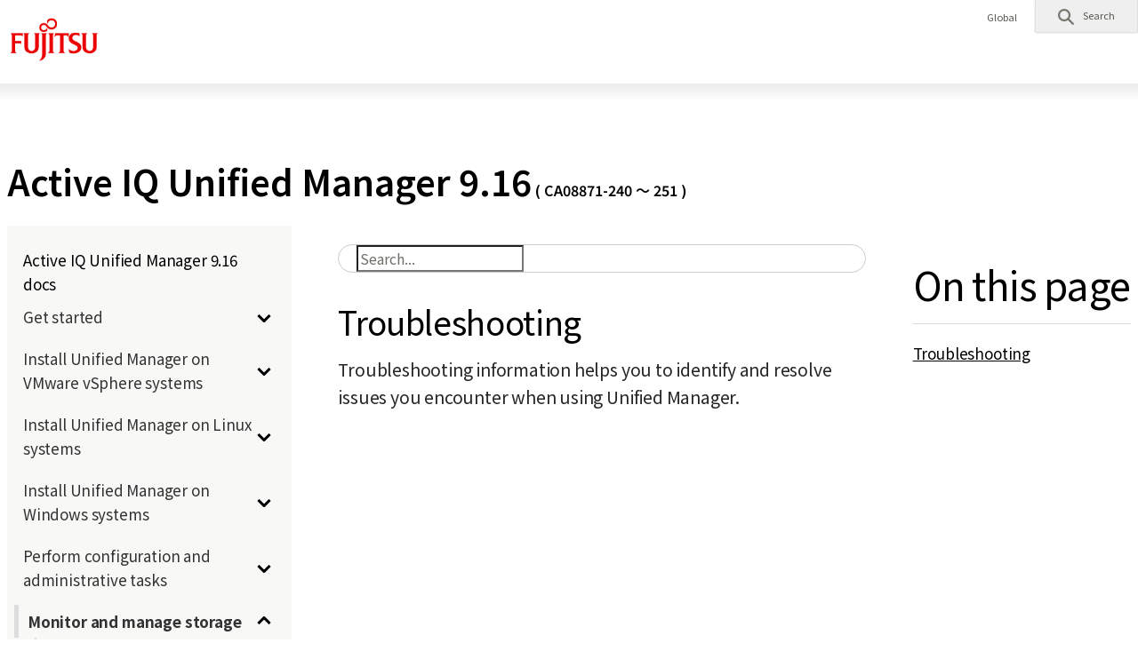

--- FILE ---
content_type: text/html
request_url: https://storage-system.fujitsu.com/manual/en/active-iq-unified-manager/storage-mgmt/concept_troubleshooting.html
body_size: 156971
content:
<!DOCTYPE HTML><html lang="en"><!--head--><head>
	<meta charset="UTF-8"/>
	<meta name="viewport" content="width=device-width"/>
	<meta http-equiv="X-UA-Compatible" content="IE=edge"/>
	<meta name="description" content=""/>
	<meta name="keywords" content=""/>
	<meta name="robots" content="noindex, nofollow"><title>Active IQ Unified Manager 9.16</title><link rel="stylesheet" href="https://www.fujitsu.com/cssv5/gig5-country.css"/>
	<script src="https://www.fujitsu.com/incv5/init.js"></script>

      <!-- FTI FONT -->
    <link rel="preconnect" href="https://fonts.googleapis.com">
    <link rel="preconnect" href="https://fonts.gstatic.com" crossorigin> <link href="https://fonts.googleapis.com/css2?family=Noto+Sans+JP:wght@100..900&display=swap" rel="stylesheet">
      <!-- end of FTI FONT --><link rel="stylesheet" href="../css/custom.min.css" />
	<link rel="stylesheet" href="../css/abhb.min_en.css" /></head>

	<!--head_end-->
<body>
	<!--header-->
	<header id="header">
	<div id="header-content">
		<div class="skip-link">
			<a href="#container"><span>This is a skip link click here to skip to main contents</span></a>
		</div>
		<div id="header-column">
			<div id="header-column-inner">
				<div id="header-group-title">
					<p id="corporate-symbol">
						<a href="https://www.fujitsu.com/global/"><img src="https://www.fujitsu.com/imgv5/common/symbolmark.png" alt="Fujitsu"/></a></p>
				</div>
				<nav id="header-group-nav">
					<div id="header-group-nav-inner">
						<div id="utility-area">
							<p class="utility-txt" lang="en">Global</p>
							<div class="utility-icon">
								<ul class="utility">
									<li class="search js-dropdown-menu">
										<a class="dd-hook" href="#header-search" data-open-text="Open" data-close-text="Close"><img src="https://www.fujitsu.com/imgv5/common/utility/icon-search-01.png" alt="" /> <span class="label">Search</span>
										</a>
										<div id="header-search" class="dd-content">
											<div class="dd-content-inner">
												<form method="get" action="https://www.fujitsu.com/global/search/">
													<div class="search-wrapper">
														<input type="text" name="q" class="search-input" id="Search" value="" title="Search" placeholder="Please enter search word" />
														<button class="search-btn" type="submit">Search</button>
													</div>
												</form>
												<button class="close-btn" type="button"><span>Close</span></button>
											</div>
										</div>
									</li>
								</ul>
							</div>
						</div>
					</div>
				</nav>
			</div>
		</div>
	</div>
</header>
	<!--header_end-->
		<div id="container">
			<main id="main">
				<div class="main-contents">
					<h1 class="hdg-a">Active IQ Unified Manager 9.16<font size="-0.5"> ( CA08871-240 ～ 251 )</font></h1>

					<div class="section">
						<div class="section-inner">
							<div id="custom_html" class="book toc2 toc-left">
								<div id="custom_header">
<!--toc -->
<input type="checkbox" id="menu-btn-check">
<label for="menu-btn-check" class="menu-btn"><span></span></label>
<div id="toc" class="toc2">
	
	<div class="menu">
      <p><a href="/manual/en/active-iq-unified-manager/index.html">Active IQ Unified Manager 9.16 docs</a></p>
		<details>
			<summary><span class="summary_inner">Get started<span class="icon"></span></span></summary>
      <p><a href="/manual/en/active-iq-unified-manager/install-vapp/qsg-vapp.html">Quick start install for VMware vSphere</a></p>
      <p><a href="/manual/en/active-iq-unified-manager/install-linux/qsg-linux.html">Quick start install for Linux</a></p>
      <p><a href="/manual/en/active-iq-unified-manager/install-windows/qsg-windows.html">Quick start install for Windows</a></p>
		</details>
      <p></p><details>
	  <summary><span class="summary_inner">
		Install Unified Manager on VMware vSphere systems
		<span class="icon"></span></span></summary>
		<details>
			<summary><span class="summary_inner"><a href="/manual/en/active-iq-unified-manager/install-vapp/concept_introduction_to_unified_manager.html">Introduction to Active IQ Unified Manager</a><span class="icon"></span></span></summary>
      <p><a href="/manual/en/active-iq-unified-manager/install-vapp/concept_what_unified_manager_server_does.html">What the Unified Manager server does</a></p>
      <p><a href="/manual/en/active-iq-unified-manager/install-vapp/concept_overview_of_installation_sequence_um.html">Overview of the installation sequence</a></p>
		</details>
		<details>
			<summary><span class="summary_inner"><a href="/manual/en/active-iq-unified-manager/install-vapp/concept_requirements_for_installing_unified_manager.html">Requirements for installing Unified Manager</a><span class="icon"></span></span></summary>
      <p><a href="/manual/en/active-iq-unified-manager/install-vapp/concept_virtual_infrastructure_or_hardware_system_requirements.html">Virtual infrastructure and hardware system requirements</a></p>
      <p><a href="/manual/en/active-iq-unified-manager/install-vapp/reference_vmware_software_and_installation_requirements.html">VMware software and installation requirements</a></p>
      <p><a href="/manual/en/active-iq-unified-manager/install-vapp/concept_browser_and_platform_requirements.html">Supported browsers</a></p>
      <p><a href="/manual/en/active-iq-unified-manager/install-vapp/reference_protocol_and_port_requirements.html">Protocol and port requirements</a></p>
      <p><a href="/manual/en/active-iq-unified-manager/install-vapp/reference_complete_worksheet_um.html">Completing the worksheet</a></p>
		</details>
		<details>
			<summary><span class="summary_inner"><a href="/manual/en/active-iq-unified-manager/install-vapp/concept_install_upgrade_remove_unified_manage_on_vmware.html">Installing, upgrading, and removing Unified Manager software</a><span class="icon"></span></span></summary>
      <p><a href="/manual/en/active-iq-unified-manager/install-vapp/concept_overview_of_deployment_process.html">Overview of the deployment process</a></p>
		<details>
			<summary><span class="summary_inner"><a href="/manual/en/active-iq-unified-manager/install-vapp/task_deploy_unified_manager_vapp.html">Deploying Unified Manager</a><span class="icon"></span></span></summary>
      <p><a href="/manual/en/active-iq-unified-manager/install-vapp/task_download_unified_manager_ova_file.html">Downloading the Unified Manager installation file</a></p>
      <p><a href="/manual/en/active-iq-unified-manager/install-vapp/task_deploy_unified_manager_virtual_appliance_vapp.html">Deploying the Unified Manager virtual appliance</a></p>
		</details>
		<details>
			<summary><span class="summary_inner"><a href="/manual/en/active-iq-unified-manager/install-vapp/task_upgrade_unified_manager_vapp.html">Upgrading Unified Manager</a><span class="icon"></span></span></summary>
      <p><a href="/manual/en/active-iq-unified-manager/include/upgrade-path.html">Supported upgrade path for Unified Manager versions</a></p>
      <p><a href="/manual/en/active-iq-unified-manager/install-vapp/task_download_unified_manager_iso_image_vapp.html">Downloading the Unified Manager upgrade file</a></p>
      <p><a href="/manual/en/active-iq-unified-manager/install-vapp/task_upgrade_unified_manager_virtual_appliance_vapp.html">Upgrading the Unified Manager virtual appliance</a></p>
		</details>
      <p><a href="/manual/en/active-iq-unified-manager/install-vapp/task_restart_unified_manager_virtual_machine.html">Restarting the Unified Manager virtual machine</a></p>
      <p><a href="/manual/en/active-iq-unified-manager/install-vapp/task_remove_unified_manager_vapp.html">Removing Unified Manager</a></p>
		</details>
	  </details>
      <p></p><details>
	  <summary><span class="summary_inner">
		Install Unified Manager on Linux systems
		<span class="icon"></span></span></summary>
		<details>
			<summary><span class="summary_inner"><a href="/manual/en/active-iq-unified-manager/install-linux/concept_introduction_to_unified_manager.html">Introduction to Active IQ Unified Manager</a><span class="icon"></span></span></summary>
      <p><a href="/manual/en/active-iq-unified-manager/install-linux/concept_what_unified_manager_server_does.html">What the Unified Manager server does</a></p>
      <p><a href="/manual/en/active-iq-unified-manager/install-linux/concept_overview_of_installation_sequence_um.html">Overview of the installation sequence</a></p>
		</details>
		<details>
			<summary><span class="summary_inner"><a href="/manual/en/active-iq-unified-manager/install-linux/concept_requirements_for_install_unified_manager.html">Requirements for installing Unified Manager</a><span class="icon"></span></span></summary>
      <p><a href="/manual/en/active-iq-unified-manager/install-linux/concept_virtual_infrastructure_or_hardware_system_requirements.html">Virtual infrastructure and hardware system requirements</a></p>
      <p><a href="/manual/en/active-iq-unified-manager/install-linux/reference_red_hat_software_and_installation_requirements.html">Linux software and installation requirements</a></p>
      <p><a href="/manual/en/active-iq-unified-manager/install-linux/concept_browser_and_platform_requirements.html">Supported browsers</a></p>
      <p><a href="/manual/en/active-iq-unified-manager/install-linux/reference_protocol_and_port_requirements.html">Protocol and port requirements</a></p>
      <p><a href="/manual/en/active-iq-unified-manager/install-linux/reference_complete_worksheet_um.html">Completing the worksheet</a></p>
		</details>
		<details>
			<summary><span class="summary_inner"><a href="/manual/en/active-iq-unified-manager/install-linux/concept_install_upgrade_and_remove_unified_manager_software.html">Installing, upgrading, and removing Unified Manager software</a><span class="icon"></span></span></summary>
      <p><a href="/manual/en/active-iq-unified-manager/install-linux/concept_overview_of_installation_process_on_red_hat.html">Overview of the installation process</a></p>
		<details>
			<summary><span class="summary_inner"><a href="/manual/en/active-iq-unified-manager/install-linux/concept_set_up_required_software_repositories_um.html">Setting up required software repositories</a><span class="icon"></span></span></summary>
      <p><a href="/manual/en/active-iq-unified-manager/install-linux/task_manually_configure_epel_repository.html">Manually configuring the EPEL repository</a></p>
      <p><a href="/manual/en/active-iq-unified-manager/install-linux/task_manually_configure_mysql_repository.html">Manually configuring the MySQL repository</a></p>
		</details>
      <p><a href="/manual/en/active-iq-unified-manager/install-linux/task_selinux_requirements_for_mounting_opt_netapp.html">SELinux requirements on NFS or CIFS share</a></p>
		<details>
			<summary><span class="summary_inner"><a href="/manual/en/active-iq-unified-manager/install-linux/concept_install_unified_manager_on_rhel.html">Installing Unified Manager on Linux systems</a><span class="icon"></span></span></summary>
      <p><a href="/manual/en/active-iq-unified-manager/install-linux/task_create_custom_user_home_directory_and_umadmin.html">Creating a custom user home directory and umadmin password prior to installation</a></p>
      <p><a href="/manual/en/active-iq-unified-manager/install-linux/task_download_unified_manager.html">Downloading Unified Manager</a></p>
      <p><a href="/manual/en/active-iq-unified-manager/install-linux/task_install_unified_manager_linux.html">Installing Unified Manager</a></p>
      <p><a href="/manual/en/active-iq-unified-manager/install-linux/reference_users_created_in_unified_manager.html">Users created during Unified Manager installation</a></p>
      <p><a href="/manual/en/active-iq-unified-manager/install-linux/task_change_jboss_password.html">Changing the JBoss password</a></p>
		</details>
		<details>
			<summary><span class="summary_inner"><a href="/manual/en/active-iq-unified-manager/install-linux/concept_upgrade_unified_manager_on_rhel.html">Upgrading Unified Manager on Red Hat Enterprise Linux</a><span class="icon"></span></span></summary>
      <p><a href="/manual/en/active-iq-unified-manager/include/upgrade-path.html">Supported upgrade path for Unified Manager versions</a></p>
      <p><a href="/manual/en/active-iq-unified-manager/install-linux/task_upgrade_unified_manager.html">Upgrading Unified Manager</a></p>
      <p><a href="/manual/en/active-iq-unified-manager/install-linux/task_upgrade_host_os.html">Upgrading the host OS from Red Hat Enterprise Linux 7.x to 8.x</a></p>
		</details>
		<details>
			<summary><span class="summary_inner"><a href="/manual/en/active-iq-unified-manager/install-linux/concept_upgrade_third_party_products_on_linux_um.html">Upgrading third-party products post Unified Manager installation</a><span class="icon"></span></span></summary>
      <p><a href="/manual/en/active-iq-unified-manager/install-linux/task_upgrade_openjdk_on_linux_ocum.html">Upgrading OpenJDK on Linux</a></p>
		</details>
      <p><a href="/manual/en/active-iq-unified-manager/install-linux/task_restart_unified_manager.html">Restarting Unified Manager</a></p>
      <p><a href="/manual/en/active-iq-unified-manager/install-linux/task_remove_unified_manager.html">Removing Unified Manager</a></p>
      <p><a href="/manual/en/active-iq-unified-manager/install-linux/task_remove_custom_umadmin_user_and_maintenance_group.html">Removing the custom umadmin user and maintenance group</a></p>
		</details>
	  </details>
      <p></p><details>
	  <summary><span class="summary_inner">
		Install Unified Manager on Windows systems
		<span class="icon"></span></span></summary>
		<details>
			<summary><span class="summary_inner"><a href="/manual/en/active-iq-unified-manager/install-windows/concept_introduction_to_unified_manager.html">Introduction to Active IQ Unified Manager</a><span class="icon"></span></span></summary>
      <p><a href="/manual/en/active-iq-unified-manager/install-windows/concept_what_unified_manager_server_does.html">What the Unified Manager server does</a></p>
      <p><a href="/manual/en/active-iq-unified-manager/install-windows/concept_overview_of_installation_sequence_um.html">Overview of the installation sequence</a></p>
		</details>
		<details>
			<summary><span class="summary_inner"><a href="/manual/en/active-iq-unified-manager/install-windows/concept_requirements_for_installing_unified_manager.html">Requirements for installing Unified Manager</a><span class="icon"></span></span></summary>
      <p><a href="/manual/en/active-iq-unified-manager/install-windows/concept_virtual_infrastructure_or_hardware_system_requirements.html">Virtual infrastructure and hardware system requirements</a></p>
      <p><a href="/manual/en/active-iq-unified-manager/install-windows/reference_windows_software_and_installation_requirements.html">Windows software and installation requirements</a></p>
      <p><a href="/manual/en/active-iq-unified-manager/install-windows/concept_browser_and_platform_requirements.html">Supported browsers</a></p>
      <p><a href="/manual/en/active-iq-unified-manager/install-windows/reference_protocol_and_port_requirements.html">Protocol and port requirements</a></p>
      <p><a href="/manual/en/active-iq-unified-manager/install-windows/reference_complete_worksheet_um.html">Completing the worksheet</a></p>
		</details>
		<details>
			<summary><span class="summary_inner"><a href="/manual/en/active-iq-unified-manager/install-windows/concept_install_upgrade_and_remove_unified_manager_software.html">Installing, upgrading, and removing Unified Manager software</a><span class="icon"></span></span></summary>
      <p><a href="/manual/en/active-iq-unified-manager/install-windows/concept_overview_of_installation_process_on_windows.html">Overview of the installation process</a></p>
		<details>
			<summary><span class="summary_inner"><a href="/manual/en/active-iq-unified-manager/install-windows/concept_install_unified_manager_windows.html">Installing Unified Manager on Windows</a><span class="icon"></span></span></summary>
      <p><a href="/manual/en/active-iq-unified-manager/install-windows/task_install_unified_manager_on_windows.html">Installing Unified Manager</a></p>
      <p><a href="/manual/en/active-iq-unified-manager/install-windows/task_unattended_installation_of_unified_manager.html">Performing an unattended installation of Unified Manager</a></p>
		</details>
      <p><a href="/manual/en/active-iq-unified-manager/install-windows/task_change_jboss_password_on_windows.html">Changing the JBoss password</a></p>
      <p><a href="/manual/en/active-iq-unified-manager/include/upgrade-path.html">Supported upgrade path for Unified Manager versions</a></p>
      <p><a href="/manual/en/active-iq-unified-manager/install-windows/task_upgrade_to_unified_manager_on_microsoft_windows.html">Upgrading Unified Manager</a></p>
		<details>
			<summary><span class="summary_inner"><a href="/manual/en/active-iq-unified-manager/install-windows/concept_upgrade_third_party_products_on_windows_um.html">Upgrading third-party products</a><span class="icon"></span></span></summary>
      <p><a href="/manual/en/active-iq-unified-manager/install-windows/task_upgrade_openjdk_on_windows_ocum.html">Upgrading OpenJDK</a></p>
		</details>
      <p><a href="/manual/en/active-iq-unified-manager/install-windows/task_uninstall_third_party_products.html">Uninstalling third party products</a></p>
      <p><a href="/manual/en/active-iq-unified-manager/install-windows/task_restart_unified_manager_win.html">Restarting Unified Manager</a></p>
      <p><a href="/manual/en/active-iq-unified-manager/install-windows/task_uninstall_unified_manager_win.html">Uninstalling Unified Manager</a></p>
		</details>
	  </details>
      <p></p><details>
	  <summary><span class="summary_inner">
		Perform configuration and administrative tasks
		<span class="icon"></span></span></summary>
		<details>
			<summary><span class="summary_inner"><a href="/manual/en/active-iq-unified-manager/config/concept_configure_unified_manager.html">Configuring Active IQ Unified Manager</a><span class="icon"></span></span></summary>
      <p><a href="/manual/en/active-iq-unified-manager/config/concept_overview_of_configuration_sequence.html">Overview of the configuration sequence</a></p>
      <p><a href="/manual/en/active-iq-unified-manager/config/task_access_unified_manager_web_ui.html">Accessing the Unified Manager web UI</a></p>
      <p><a href="/manual/en/active-iq-unified-manager/config/task_perform_initial_setup_of_unified_manager_web_ui.html">Performing the initial setup of the Unified Manager web UI</a></p>
      <p><a href="/manual/en/active-iq-unified-manager/config/task_add_clusters.html">Adding clusters</a></p>
		<details>
			<summary><span class="summary_inner"><a href="/manual/en/active-iq-unified-manager/config/task_configure_unified_manager_to_send_alert_notifications.html">Configuring Unified Manager to send alert notifications</a><span class="icon"></span></span></summary>
      <p><a href="/manual/en/active-iq-unified-manager/config/task_configure_event_notification_settings.html">Configuring event notification settings</a></p>
      <p><a href="/manual/en/active-iq-unified-manager/config/task_enable_remote_authentication.html">Enabling remote authentication</a></p>
      <p><a href="/manual/en/active-iq-unified-manager/config/task_disable_nested_groups_from_remote_authentication.html">Disabling nested groups from remote authentication</a></p>
      <p><a href="/manual/en/active-iq-unified-manager/config/task_set_up_authentication_services.html">Setting up authentication services</a></p>
      <p><a href="/manual/en/active-iq-unified-manager/config/task_add_authentication_servers.html">Adding authentication servers</a></p>
      <p><a href="/manual/en/active-iq-unified-manager/config/task_test_configuration_of_authentication_servers_um_6_0.html">Testing the configuration of authentication servers</a></p>
      <p><a href="/manual/en/active-iq-unified-manager/config/task_add_alerts.html">Adding alerts</a></p>
		</details>
      <p><a href="/manual/en/active-iq-unified-manager/config/task_change_local_user_password.html">Changing the local user password</a></p>
      <p><a href="/manual/en/active-iq-unified-manager/config/task_set_session_inactivity_timeout.html">Setting the session inactivity timeout</a></p>
		<details>
			<summary><span class="summary_inner"><a href="/manual/en/active-iq-unified-manager/config/concept_change_unified_manager_host_name.html">Changing the Unified Manager host name</a><span class="icon"></span></span></summary>
		<details>
			<summary><span class="summary_inner"><a href="/manual/en/active-iq-unified-manager/config/task_change_unified_manager_host_name_on_vmware.html">Changing the Unified Manager virtual appliance host name</a><span class="icon"></span></span></summary>
      <p><a href="/manual/en/active-iq-unified-manager/config/task_generate_an_https_security_certificate_ocf.html">Generating an HTTPS security certificate</a></p>
      <p><a href="/manual/en/active-iq-unified-manager/config/task_restart_unified_manager_virtual_machine.html">Restarting the Unified Manager virtual machine</a></p>
		</details>
      <p><a href="/manual/en/active-iq-unified-manager/config/task_change_um_host_name_on_rhel.html">Changing the Unified Manager host name on Linux systems</a></p>
		</details>
      <p><a href="/manual/en/active-iq-unified-manager/config/task_enable_and_disable_policy_based_storage_management.html">Enabling and disabling policy-based storage management</a></p>
		</details>
      <p><a href="/manual/en/active-iq-unified-manager/config/concept_configure_um_backup.html">Configuring Unified Manager backup</a></p>
		<details>
			<summary><span class="summary_inner"><a href="/manual/en/active-iq-unified-manager/config/concept_manage_feature_settings.html">Managing feature settings</a><span class="icon"></span></span></summary>
      <p><a href="/manual/en/active-iq-unified-manager/config/concept_policy_based_storage_management.html">Enabling policy-based storage management</a></p>
      <p><a href="/manual/en/active-iq-unified-manager/config/concept_api_gateway.html">Enabling API Gateway</a></p>
      <p><a href="/manual/en/active-iq-unified-manager/config/concept_inactivity_timeout.html">Specifying inactivity timeout</a></p>
      <p><a href="/manual/en/active-iq-unified-manager/config/concept_active_iq_platform_events.html">Enabling Active IQ portal events</a></p>
      <p><a href="/manual/en/active-iq-unified-manager/config/concept_security_dashboard.html">Enabling and disabling security settings for compliance</a></p>
      <p><a href="/manual/en/active-iq-unified-manager/config/task_enable_and_disable_ability_to_upload_scripts.html">Enabling and disabling scripts upload</a></p>
      <p><a href="/manual/en/active-iq-unified-manager/config/concept_login_banner.html">Adding login banner</a></p>
		</details>
		<details>
			<summary><span class="summary_inner"><a href="/manual/en/active-iq-unified-manager/config/task_use_maintenance_console.html">Using the maintenance console</a><span class="icon"></span></span></summary>
      <p><a href="/manual/en/active-iq-unified-manager/config/concept_what_functionality_maintenance_console_provides.html">What functionality the maintenance console provides</a></p>
      <p><a href="/manual/en/active-iq-unified-manager/config/concept_what_maintenance_user_does.html">What the maintenance user does</a></p>
      <p><a href="/manual/en/active-iq-unified-manager/config/concept_what_diagnostic_user_does.html">Diagnostic user capabilities</a></p>
      <p><a href="/manual/en/active-iq-unified-manager/config/task_access_maintenance_console.html">Accessing the maintenance console</a></p>
      <p><a href="/manual/en/active-iq-unified-manager/config/task_access_maintenance_console_using_vsphere.html">Accessing the maintenance console using the vSphere VM console</a></p>
		<details>
			<summary><span class="summary_inner"><a href="/manual/en/active-iq-unified-manager/config/concept_maintenance_console_menu.html">Maintenance console menus</a><span class="icon"></span></span></summary>
      <p><a href="/manual/en/active-iq-unified-manager/config/reference_network_configuration_menu.html">Network Configuration menu</a></p>
      <p><a href="/manual/en/active-iq-unified-manager/config/reference_system_configuration_menu.html">System Configuration menu</a></p>
      <p><a href="/manual/en/active-iq-unified-manager/config/reference_support_and_diagnostics_menu.html">Support and Diagnostics menu</a></p>
      <p><a href="/manual/en/active-iq-unified-manager/config/reference_additional_menu_options.html">Additional menu options</a></p>
		</details>
      <p><a href="/manual/en/active-iq-unified-manager/config/task_change_maintenance_user_password_on_windows.html">Changing the maintenance user password on Windows</a></p>
      <p><a href="/manual/en/active-iq-unified-manager/config/task_change_umadmin_password_on_rhel.html">Changing the umadmin password on Linux systems</a></p>
      <p><a href="/manual/en/active-iq-unified-manager/config/task_change_ports_um_uses_for_http_and_https_protocols.html">Changing the ports Unified Manager uses for HTTP and HTTPS protocols</a></p>
      <p><a href="/manual/en/active-iq-unified-manager/config/task_add_additional_network_interfaces.html">Adding network interfaces</a></p>
		<details>
			<summary><span class="summary_inner"><a href="/manual/en/active-iq-unified-manager/config/concept_add_disk_space_to_um_database_directory.html">Adding disk space to the Unified Manager database directory</a><span class="icon"></span></span></summary>
      <p><a href="/manual/en/active-iq-unified-manager/config/task_add_space_to_data_directory_of_um_linux_host.html">Adding space to the data directory of the Linux host</a></p>
      <p><a href="/manual/en/active-iq-unified-manager/config/task_add_space_to_data_disk_of_vmware_virtual_machine.html">Adding space to the data disk of the VMware virtual machine</a></p>
      <p><a href="/manual/en/active-iq-unified-manager/config/task_add_space_to_data_disk_of_windows_server.html">Adding space to the logical drive of the Microsoft Windows server</a></p>
		</details>
		</details>
		<details>
			<summary><span class="summary_inner"><a href="/manual/en/active-iq-unified-manager/config/concept_manage_user_access.html">Managing user access</a><span class="icon"></span></span></summary>
		<details>
			<summary><span class="summary_inner"><a href="/manual/en/active-iq-unified-manager/config/task_add_users.html">Adding users</a><span class="icon"></span></span></summary>
      <p><a href="/manual/en/active-iq-unified-manager/config/task_create_database_user.html">Creating a database user</a></p>
		</details>
      <p><a href="/manual/en/active-iq-unified-manager/config/task_edit_user_setts.html">Editing the user settings</a></p>
      <p><a href="/manual/en/active-iq-unified-manager/config/task_view_users.html">Viewing users</a></p>
      <p><a href="/manual/en/active-iq-unified-manager/config/task_delete_users_or_groups.html">Deleting users or groups</a></p>
      <p><a href="/manual/en/active-iq-unified-manager/config/concept_what_rbac_is.html">What RBAC is</a></p>
      <p><a href="/manual/en/active-iq-unified-manager/config/concept_what_role_based_access_control_does.html">What role-based access control does</a></p>
      <p><a href="/manual/en/active-iq-unified-manager/config/reference_definitions_of_user_types.html">Definitions of user types</a></p>
      <p><a href="/manual/en/active-iq-unified-manager/config/reference_definitions_of_user_roles.html">Definitions of user roles</a></p>
      <p><a href="/manual/en/active-iq-unified-manager/config/reference_unified_manager_roles_and_capabilities.html">Unified Manager user roles and capabilities</a></p>
		</details>
		<details>
			<summary><span class="summary_inner"><a href="/manual/en/active-iq-unified-manager/config/concept_manage_saml_authentication_settings_um.html">Managing SAML authentication settings</a><span class="icon"></span></span></summary>
      <p><a href="/manual/en/active-iq-unified-manager/config/reference_identity_provider_requirements_um.html">Identity provider requirements</a></p>
      <p><a href="/manual/en/active-iq-unified-manager/config/task_enable_saml_authentication_um.html">Enabling SAML authentication</a></p>
      <p><a href="/manual/en/active-iq-unified-manager/config/task_change_identity_provider_idp_used_for_saml_authentication.html">Changing the identity provider used for SAML authentication</a></p>
      <p><a href="/manual/en/active-iq-unified-manager/config/task_update_saml_authentication_after_um_certificate_change.html">Updating SAML authentication settings after Unified Manager security certificate change</a></p>
      <p><a href="/manual/en/active-iq-unified-manager/config/task_disable_saml_authentication_um.html">Disabling SAML authentication</a></p>
      <p><a href="/manual/en/active-iq-unified-manager/config/task_disable_saml_authentication_from_maintenance_console_um.html">Disabling SAML authentication from the maintenance console</a></p>
      <p><a href="/manual/en/active-iq-unified-manager/config/reference_saml_authentication_page_um.html">SAML Authentication page</a></p>
		</details>
		<details>
			<summary><span class="summary_inner"><a href="/manual/en/active-iq-unified-manager/config/concept_manage_authentication.html">Managing authentication</a><span class="icon"></span></span></summary>
      <p><a href="/manual/en/active-iq-unified-manager/config/task_edit_authentication_servers.html">Editing authentication servers</a></p>
      <p><a href="/manual/en/active-iq-unified-manager/config/task_delete_authentication_servers.html">Deleting authentication servers</a></p>
      <p><a href="/manual/en/active-iq-unified-manager/config/concept_authentication_with_active_directory_or_openldap.html">Authentication with Active Directory or OpenLDAP</a></p>
		<details>
			<summary><span class="summary_inner"><a href="/manual/en/active-iq-unified-manager/config/concept_audit_logging.html">Audit Logging</a><span class="icon"></span></span></summary>
      <p><a href="/manual/en/active-iq-unified-manager/config/task_configure_audit_logs.html">Configuring audit logs</a></p>
      <p><a href="/manual/en/active-iq-unified-manager/config/task_enable_remote_logging_of_audit_logs.html">Enabling remote logging of audit logs</a></p>
		</details>
      <p><a href="/manual/en/active-iq-unified-manager/config/reference_remote_authentication_page.html">Remote Authentication page</a></p>
		</details>
		<details>
			<summary><span class="summary_inner"><a href="/manual/en/active-iq-unified-manager/config/concept_manage_security_certificates_ocf.html">Managing security certificates</a><span class="icon"></span></span></summary>
      <p><a href="/manual/en/active-iq-unified-manager/config/task_view_https_security_certificate_ocf.html">Viewing the HTTPS security certificate</a></p>
      <p><a href="/manual/en/active-iq-unified-manager/config/task_download_an_https_certificate_sign_request_ocf.html">Downloading an HTTPS certificate signing request</a></p>
      <p><a href="/manual/en/active-iq-unified-manager/config/task_install_ca_signed_and_returned_https_certificate.html">Installing a CA signed and returned HTTPS certificate</a></p>
      <p><a href="/manual/en/active-iq-unified-manager/config/concept_install_https_certificate_generated_using_external_tools.html">Installing a HTTPS certificate generated using external tools</a></p>
		<details>
			<summary><span class="summary_inner"><a href="/manual/en/active-iq-unified-manager/config/concept_page_descriptions_for_certificate_management.html">Page descriptions for certificate management</a><span class="icon"></span></span></summary>
      <p><a href="/manual/en/active-iq-unified-manager/config/reference_https_dialog_box_ocf.html">HTTPS Certificate page</a></p>
      <p><a href="/manual/en/active-iq-unified-manager/config/reference_regenerate_https_certificate_dialog_box.html">Regenerate HTTPS Certificate dialog box</a></p>
		</details>
		</details>
	  </details>
      <p></p><details class="now" open>
	  <summary><span class="summary_inner">
		Monitor and manage storage
		<span class="icon"></span></span></summary>
		<details>
			<summary><span class="summary_inner"><a href="/manual/en/active-iq-unified-manager/storage-mgmt/concept_introduction_to_unified_manager.html">Introduction to Active IQ Unified Manager</a><span class="icon"></span></span></summary>
      <p><a href="/manual/en/active-iq-unified-manager/storage-mgmt/concept_introduction_to_unified_manager_health_monitoring.html">Introduction to Active IQ Unified Manager health monitoring</a></p>
      <p><a href="/manual/en/active-iq-unified-manager/storage-mgmt/concept_introduction_to_unified_manager_performance_monitoring.html">Introduction to Active IQ Unified Manager performance monitoring</a></p>
      <p><a href="/manual/en/active-iq-unified-manager/storage-mgmt/concept_use_unified_manager_rest_apis_ocum.html">Using Unified Manager REST APIs</a></p>
		<details>
			<summary><span class="summary_inner"><a href="/manual/en/active-iq-unified-manager/storage-mgmt/concept_what_unified_manager_server_does.html">What the Unified Manager server does</a><span class="icon"></span></span></summary>
      <p><a href="/manual/en/active-iq-unified-manager/storage-mgmt/concept_how_discovery_process_works_tobe_rmvd.html">How the discovery process works</a></p>
		</details>
		</details>
		<details>
			<summary><span class="summary_inner"><a href="/manual/en/active-iq-unified-manager/storage-mgmt/concept_understand_user_interface.html">Understanding the user interface</a><span class="icon"></span></span></summary>
      <p><a href="/manual/en/active-iq-unified-manager/storage-mgmt/concept_typical_window_layouts_um_6_x.html">Typical window layouts</a></p>
      <p><a href="/manual/en/active-iq-unified-manager/storage-mgmt/reference_window_layout_customization.html">Window layout customization</a></p>
      <p><a href="/manual/en/active-iq-unified-manager/storage-mgmt/task_use_unified_manager_help.html">Using the Unified Manager Help</a></p>
      <p><a href="/manual/en/active-iq-unified-manager/storage-mgmt/task_bookmark_your_favorite_help_topics_onc.html">Bookmarking your favorite Help topics</a></p>
      <p><a href="/manual/en/active-iq-unified-manager/storage-mgmt/task_search_for_storage_objects.html">Searching for storage objects</a></p>
      <p><a href="/manual/en/active-iq-unified-manager/storage-mgmt/task_export_storage_data_as_reports.html">Exporting storage data as reports</a></p>
      <p><a href="/manual/en/active-iq-unified-manager/storage-mgmt/task_filter_inventory_page_content.html">Filtering inventory page content</a></p>
      <p><a href="/manual/en/active-iq-unified-manager/storage-mgmt/task_view_active_events_from_notification_bell.html">Viewing active events from the notification bell</a></p>
		</details>
		<details>
			<summary><span class="summary_inner"><a href="/manual/en/active-iq-unified-manager/storage-mgmt/concept_monitor_and_manage_clusters_from_dashboard.html">Monitoring and managing clusters from the dashboard</a><span class="icon"></span></span></summary>
      <p><a href="/manual/en/active-iq-unified-manager/storage-mgmt/reference_dashboard_page.html">Dashboard page</a></p>
		<details>
			<summary><span class="summary_inner"><a href="/manual/en/active-iq-unified-manager/storage-mgmt/concept_fix_ontap_issues_directly_from_unified_manager.html">Fixing or managing ONTAP issues directly from Unified Manager</a><span class="icon"></span></span></summary>
      <p><a href="/manual/en/active-iq-unified-manager/storage-mgmt/concept_what_options_do_i_have_in_fix_it_button.html">What options do I have when I see the Fix It or Fix All button</a></p>
      <p><a href="/manual/en/active-iq-unified-manager/storage-mgmt/task_view_status_of_management_actions_to_fix.html">Viewing the status of management actions you have chosen to fix</a></p>
      <p><a href="/manual/en/active-iq-unified-manager/storage-mgmt/reference_what_ontap_issues_can_unified_manager_fix.html">What issues can Unified Manager fix</a></p>
      <p><a href="/manual/en/active-iq-unified-manager/storage-mgmt/concept_override_management_actions_through_scripts.html">Overriding management actions through scripts</a></p>
		</details>
		</details>
		<details>
			<summary><span class="summary_inner"><a href="/manual/en/active-iq-unified-manager/storage-mgmt/concept_manage_clusters.html">Managing clusters</a><span class="icon"></span></span></summary>
      <p><a href="/manual/en/active-iq-unified-manager/storage-mgmt/concept_how_discovery_process_works.html">How the cluster discovery process works</a></p>
      <p><a href="/manual/en/active-iq-unified-manager/storage-mgmt/task_view_list_of_monitored_clusters.html">Viewing the list of monitored clusters</a></p>
      <p><a href="/manual/en/active-iq-unified-manager/storage-mgmt/task_add_clusters.html">Adding clusters</a></p>
      <p><a href="/manual/en/active-iq-unified-manager/storage-mgmt/task_edit_clusters.html">Editing clusters</a></p>
      <p><a href="/manual/en/active-iq-unified-manager/storage-mgmt/task_remove_clusters.html">Removing clusters</a></p>
      <p><a href="/manual/en/active-iq-unified-manager/storage-mgmt/task_rediscover_clusters.html">Rediscovering clusters</a></p>
		</details>
		<details>
			<summary><span class="summary_inner"><a href="/manual/en/active-iq-unified-manager/storage-mgmt/concept_monitor_vmware_virtual_infrastructure.html">Monitoring VMware virtual infrastructure</a><span class="icon"></span></span></summary>
      <p><a href="/manual/en/active-iq-unified-manager/storage-mgmt/task_view_and_add_vcenter_servers.html">Viewing and adding vCenter Server</a></p>
      <p><a href="/manual/en/active-iq-unified-manager/storage-mgmt/task_remove_vcenter_server.html">Removing vCenter Server</a></p>
      <p><a href="/manual/en/active-iq-unified-manager/storage-mgmt/concept_monitor_vms.html">Monitoring virtual machines</a></p>
      <p><a href="/manual/en/active-iq-unified-manager/storage-mgmt/concept_mcc_svmdr_vmawareness.html">Viewing virtual infrastructure in a disaster recovery setup</a></p>
		</details>
		<details>
			<summary><span class="summary_inner"><a href="/manual/en/active-iq-unified-manager/storage-mgmt/concept_provision_and_manage_workloads.html">Provisioning and managing workloads</a><span class="icon"></span></span></summary>
		<details>
			<summary><span class="summary_inner"><a href="/manual/en/active-iq-unified-manager/storage-mgmt/concept_workloads_dashboard.html">Workloads overview</a><span class="icon"></span></span></summary>
      <p><a href="/manual/en/active-iq-unified-manager/storage-mgmt/concept_all_workloads.html">Viewing workloads</a></p>
      <p><a href="/manual/en/active-iq-unified-manager/storage-mgmt/concept_assign_policies_on_workloads.html">Assigning policies to workloads</a></p>
      <p><a href="/manual/en/active-iq-unified-manager/storage-mgmt/task_provision_fileshares.html">Provisioning file share volumes</a></p>
      <p><a href="/manual/en/active-iq-unified-manager/storage-mgmt/task_provision_luns.html">Provisioning LUNs</a></p>
		</details>
		<details>
			<summary><span class="summary_inner"><a href="/manual/en/active-iq-unified-manager/storage-mgmt/concept_manage_performance_service_levels.html">Managing Performance Service Levels</a><span class="icon"></span></span></summary>
      <p><a href="/manual/en/active-iq-unified-manager/storage-mgmt/task_create_and_edit_psls.html">Creating and editing Performance Service Levels</a></p>
		</details>
		<details>
			<summary><span class="summary_inner"><a href="/manual/en/active-iq-unified-manager/storage-mgmt/concept_manage_storage_efficiency_policies.html">Managing Storage Efficiency Policies</a><span class="icon"></span></span></summary>
      <p><a href="/manual/en/active-iq-unified-manager/storage-mgmt/task_create_and_edit_seps.html">Creating and editing Storage Efficiency Policies</a></p>
		</details>
		</details>
		<details>
			<summary><span class="summary_inner"><a href="/manual/en/active-iq-unified-manager/storage-mgmt/concept_manage_and_monitor_metrocluster_configurations.html">Managing and monitoring MetroCluster configurations</a><span class="icon"></span></span></summary>
      <p><a href="/manual/en/active-iq-unified-manager/storage-mgmt/concept_volume_behavior_during_switchover_and_switchback.html">Volume behavior during switchover and switchback</a></p>
      <p><a href="/manual/en/active-iq-unified-manager/storage-mgmt/task_monitor_metrocluster_configurations.html">Monitoring MetroCluster configurations</a></p>
      <p><a href="/manual/en/active-iq-unified-manager/storage-mgmt/task_monitor_metrocluster_replication.html">Monitoring MetroCluster replication</a></p>
		</details>
		<details>
			<summary><span class="summary_inner"><a href="/manual/en/active-iq-unified-manager/storage-mgmt/concept_manage_quotas.html">Managing quotas</a><span class="icon"></span></span></summary>
      <p><a href="/manual/en/active-iq-unified-manager/storage-mgmt/concept_what_quota_limits_are.html">What quota limits are</a></p>
      <p><a href="/manual/en/active-iq-unified-manager/storage-mgmt/task_view_user_and_user_group_quotas.html">Viewing user and user group quotas</a></p>
      <p><a href="/manual/en/active-iq-unified-manager/storage-mgmt/task_create_rules_to_generate_email_addresses.html">Creating rules to generate email addresses</a></p>
      <p><a href="/manual/en/active-iq-unified-manager/storage-mgmt/task_create_an_email_notification_format.html">Creating an email notification format for user and user group quotas</a></p>
      <p><a href="/manual/en/active-iq-unified-manager/storage-mgmt/task_edit_user_and_group_quota_email_addresses.html">Editing user and group quota email addresses</a></p>
		<details>
			<summary><span class="summary_inner"><a href="/manual/en/active-iq-unified-manager/storage-mgmt/concept_understand_more_about_quotas.html">Understanding more about quotas</a><span class="icon"></span></span></summary>
      <p><a href="/manual/en/active-iq-unified-manager/storage-mgmt/concept_overview_of_quota_process_um_6_1.html">Overview of the quota process</a></p>
      <p><a href="/manual/en/active-iq-unified-manager/storage-mgmt/concept_about_quotas.html">About quotas</a></p>
      <p><a href="/manual/en/active-iq-unified-manager/storage-mgmt/concept_why_you_use_quotas.html">Why you use quotas</a></p>
		</details>
		<details>
			<summary><span class="summary_inner"><a href="/manual/en/active-iq-unified-manager/storage-mgmt/reference_description_of_quotas_dialog_boxes.html">Description of quotas dialog boxes</a><span class="icon"></span></span></summary>
      <p><a href="/manual/en/active-iq-unified-manager/storage-mgmt/reference_email_notification_format_page.html">Email Notification Format page</a></p>
      <p><a href="/manual/en/active-iq-unified-manager/storage-mgmt/reference_rules_to_generate_user_and_group_quota.html">Rules to Generate User and Group Quota Email Address page</a></p>
		</details>
		</details>
		<details>
			<summary class="active"><span class="summary_inner"><a href="/manual/en/active-iq-unified-manager/storage-mgmt/concept_troubleshooting.html">Troubleshooting</a><span class="icon"></span></span></summary>
		<details>
			<summary><span class="summary_inner"><a href="/manual/en/active-iq-unified-manager/storage-mgmt/concept_add_disk_space_to_um_database_directory.html">Adding disk space to the Unified Manager database directory</a><span class="icon"></span></span></summary>
      <p><a href="/manual/en/active-iq-unified-manager/storage-mgmt/task_add_space_to_data_disk_of_vmware.html">Adding space to the data disk of the VMware virtual machine</a></p>
      <p><a href="/manual/en/active-iq-unified-manager/storage-mgmt/task_add_space_to_data_directory_of_um_linux_host.html">Adding space to the data directory of the Linux host</a></p>
      <p><a href="/manual/en/active-iq-unified-manager/storage-mgmt/task_add_space_to_data_disk_of_microsoft_windows.html">Adding space to the logical drive of the Microsoft Windows server</a></p>
		</details>
      <p><a href="/manual/en/active-iq-unified-manager/storage-mgmt/task_change_performance_statistics_collection_interval.html">Changing the performance statistics collection interval</a></p>
      <p><a href="/manual/en/active-iq-unified-manager/storage-mgmt/task_change_time_um_retains_event_performance_data.html">Changing the length of time Unified Manager retains event and performance data</a></p>
      <p><a href="/manual/en/active-iq-unified-manager/storage-mgmt/reference_unknown_authentication_error.html">Unknown authentication error</a></p>
      <p><a href="/manual/en/active-iq-unified-manager/storage-mgmt/reference_user_not_found.html">User not found</a></p>
      <p><a href="/manual/en/active-iq-unified-manager/storage-mgmt/reference_issue_with_ldap_using_other_authentication_services.html">Issue with adding LDAP using Other authentication services</a></p>
		</details>
	  </details>
      <p></p><details>
	  <summary><span class="summary_inner">
		Manage events and alerts
		<span class="icon"></span></span></summary>
		<details>
			<summary><span class="summary_inner"><a href="/manual/en/active-iq-unified-manager/events/concept_manage_events.html">Managing events</a><span class="icon"></span></span></summary>
      <p><a href="/manual/en/active-iq-unified-manager/events/concept_what_active_iq_platform_events_are.html">What Active IQ platform events are</a></p>
		<details>
			<summary><span class="summary_inner"><a href="/manual/en/active-iq-unified-manager/events/concept_what_event_management_system_events_are.html">What Event Management System events are</a><span class="icon"></span></span></summary>
      <p><a href="/manual/en/active-iq-unified-manager/events/reference_ems_events_that_are_added_automatically_to_um.html">EMS events that are added automatically to Unified Manager</a></p>
      <p><a href="/manual/en/active-iq-unified-manager/events/task_subscribe_to_ontap_ems_events.html">Subscribing to ONTAP EMS events</a></p>
		</details>
      <p><a href="/manual/en/active-iq-unified-manager/events/concept_what_happens_when_an_event_is_received.html">What happens when an event is received</a></p>
      <p><a href="/manual/en/active-iq-unified-manager/events/task_view_event_details.html">Viewing events and event details</a></p>
      <p><a href="/manual/en/active-iq-unified-manager/events/task_view_unassigned_events.html">Viewing unassigned events</a></p>
      <p><a href="/manual/en/active-iq-unified-manager/events/task_acknowledge_and_resolve_events.html">Acknowledging and resolving events</a></p>
      <p><a href="/manual/en/active-iq-unified-manager/events/task_assign_events_to_specific_users.html">Assigning events to specific users</a></p>
      <p><a href="/manual/en/active-iq-unified-manager/events/task_disable_unwanted_events.html">Disabling unwanted events</a></p>
      <p><a href="/manual/en/active-iq-unified-manager/events/task_fix_issues_using_um_automatic_remediations.html">Fixing issues using Unified Manager automatic remediations</a></p>
      <p><a href="/manual/en/active-iq-unified-manager/events/task_enable_and_disable_active_iq_event_reporting.html">Enabling and disabling Active IQ event reporting</a></p>
      <p><a href="/manual/en/active-iq-unified-manager/events/task_upload_new_active_iq_rules_file.html">Uploading a new Active IQ rules file</a></p>
      <p><a href="/manual/en/active-iq-unified-manager/events/concept_how_active_iq_platform_events_are_generated.html">How Active IQ platform events are generated</a></p>
      <p><a href="/manual/en/active-iq-unified-manager/events/concept_resolve_active_iq_platform_events.html">Resolving Active IQ platform events</a></p>
      <p><a href="/manual/en/active-iq-unified-manager/events/task_configure_event_retention_settings.html">Configuring event retention settings</a></p>
		<details>
			<summary><span class="summary_inner"><a href="/manual/en/active-iq-unified-manager/events/concept_what_um_maintenance_window_is.html">What a Unified Manager maintenance window is</a><span class="icon"></span></span></summary>
      <p><a href="/manual/en/active-iq-unified-manager/events/task_schedule_maintenance_window_to_disable_cluster_notifications.html">Scheduling a maintenance window to disable cluster event notifications</a></p>
      <p><a href="/manual/en/active-iq-unified-manager/events/task_change_or_cancel_scheduled_maintenance_window.html">Changing or canceling a scheduled maintenance window</a></p>
      <p><a href="/manual/en/active-iq-unified-manager/events/task_view_events_that_occurred_during_maintenance_window.html">Viewing events that occurred during a maintenance window</a></p>
		</details>
      <p><a href="/manual/en/active-iq-unified-manager/events/task_manage_host_system_resource_events.html">Managing host system resource events</a></p>
		<details>
			<summary><span class="summary_inner"><a href="/manual/en/active-iq-unified-manager/events/concept_understand_more_about_events.html">Understanding more about events</a><span class="icon"></span></span></summary>
      <p><a href="/manual/en/active-iq-unified-manager/events/concept_event_state_definitions.html">Event state definitions</a></p>
      <p><a href="/manual/en/active-iq-unified-manager/events/reference_description_of_event_severity_types.html">Description of event severity types</a></p>
      <p><a href="/manual/en/active-iq-unified-manager/events/reference_description_of_event_impact_levels.html">Description of event impact levels</a></p>
      <p><a href="/manual/en/active-iq-unified-manager/events/reference_description_of_event_impact_areas.html">Description of event impact areas</a></p>
      <p><a href="/manual/en/active-iq-unified-manager/events/concept_how_object_status_is_computed.html">How object status is computed</a></p>
      <p><a href="/manual/en/active-iq-unified-manager/events/reference_dynamic_performance_event_chart_details.html">Dynamic performance event chart details</a></p>
      <p><a href="/manual/en/active-iq-unified-manager/events/concept_cluster_configuration_changes_detected_by_um.html">Configuration changes detected by Unified Manager</a></p>
		</details>
		<details>
			<summary><span class="summary_inner"><a href="/manual/en/active-iq-unified-manager/events/reference_list_of_events_and_severity_types.html">List of events and severity types</a><span class="icon"></span></span></summary>
      <p><a href="/manual/en/active-iq-unified-manager/events/reference_aggregate_events.html">Aggregate events</a></p>
      <p><a href="/manual/en/active-iq-unified-manager/events/reference_cluster_events.html">Cluster events</a></p>
      <p><a href="/manual/en/active-iq-unified-manager/events/reference_disk_events.html">Disks events</a></p>
      <p><a href="/manual/en/active-iq-unified-manager/events/reference_enclosures_events.html">Enclosures events</a></p>
      <p><a href="/manual/en/active-iq-unified-manager/events/reference_fans_events.html">Fans events</a></p>
      <p><a href="/manual/en/active-iq-unified-manager/events/reference_flash_card_events.html">Flash card events</a></p>
      <p><a href="/manual/en/active-iq-unified-manager/events/reference_inodes_events.html">Inodes events</a></p>
      <p><a href="/manual/en/active-iq-unified-manager/events/reference_logical_interface_events.html">Network interface (LIF) events</a></p>
      <p><a href="/manual/en/active-iq-unified-manager/events/reference_lun_events.html">LUN events</a></p>
      <p><a href="/manual/en/active-iq-unified-manager/events/reference_management_station_events.html">Management station events</a></p>
      <p><a href="/manual/en/active-iq-unified-manager/events/reference_metrocluster_connectivity_events.html">MetroCluster Connectivity events</a></p>
      <p><a href="/manual/en/active-iq-unified-manager/events/reference_nvme_namespace_events.html">NVMe Namespace events</a></p>
      <p><a href="/manual/en/active-iq-unified-manager/events/reference_node_events.html">Node events</a></p>
      <p><a href="/manual/en/active-iq-unified-manager/events/reference_nvram_battery_events.html">NVRAM battery events</a></p>
      <p><a href="/manual/en/active-iq-unified-manager/events/reference_port_events.html">Port events</a></p>
      <p><a href="/manual/en/active-iq-unified-manager/events/reference_power_supplies_events.html">Power supplies events</a></p>
      <p><a href="/manual/en/active-iq-unified-manager/events/reference_protection_events.html">Protection events</a></p>
      <p><a href="/manual/en/active-iq-unified-manager/events/reference_qtree_events.html">Qtree events</a></p>
      <p><a href="/manual/en/active-iq-unified-manager/events/reference_service_processor_events.html">Service processor events</a></p>
      <p><a href="/manual/en/active-iq-unified-manager/events/reference_snapmirror_relationship_events.html">SnapMirror relationship events</a></p>
      <p><a href="/manual/en/active-iq-unified-manager/events/reference_snapmirror_and_vault_relationship_events.html">Asynchronous Mirror and Vault relationship events</a></p>
      <p><a href="/manual/en/active-iq-unified-manager/events/reference_snapshot_events.html">Snapshot events</a></p>
      <p><a href="/manual/en/active-iq-unified-manager/events/reference_snapvault_relationship_events.html">SnapVault relationship events</a></p>
      <p><a href="/manual/en/active-iq-unified-manager/events/reference_storage_failover_settings_events.html">Storage failover settings events</a></p>
      <p><a href="/manual/en/active-iq-unified-manager/events/reference_storage_services_events.html">Storage services events</a></p>
      <p><a href="/manual/en/active-iq-unified-manager/events/reference_storage_shelf_events.html">Storage shelf events</a></p>
      <p><a href="/manual/en/active-iq-unified-manager/events/reference_storage_vm_events.html">Storage VM events</a></p>
      <p><a href="/manual/en/active-iq-unified-manager/events/reference_user_and_group_quota_events.html">User and group quota events</a></p>
      <p><a href="/manual/en/active-iq-unified-manager/events/reference_volume_events.html">Volume events</a></p>
      <p><a href="/manual/en/active-iq-unified-manager/events/reference_volume_move_status_events.html">Volume move status events</a></p>
		</details>
		<details>
			<summary><span class="summary_inner"><a href="/manual/en/active-iq-unified-manager/events/reference_description_of_event_windows_and_dialog_boxes.html">Description of event windows and dialog boxes</a><span class="icon"></span></span></summary>
      <p><a href="/manual/en/active-iq-unified-manager/events/reference_notifications_page.html">Notifications page</a></p>
      <p><a href="/manual/en/active-iq-unified-manager/events/reference_event_management_inventory_page.html">Event Management inventory page</a></p>
		<details>
			<summary><span class="summary_inner"><a href="/manual/en/active-iq-unified-manager/events/reference_event_details_page.html">Event details page</a><span class="icon"></span></span></summary>
      <p><a href="/manual/en/active-iq-unified-manager/events/reference_what_event_information_section_displays.html">What the Event Information section displays</a></p>
      <p><a href="/manual/en/active-iq-unified-manager/events/reference_what_suggested_actions_section_displays.html">What the Suggested Actions section displays</a></p>
      <p><a href="/manual/en/active-iq-unified-manager/events/reference_what_system_diagnosis_section_displays.html">What the System Diagnosis section displays</a></p>
		</details>
      <p><a href="/manual/en/active-iq-unified-manager/events/reference_event_setup_page.html">Event Setup page</a></p>
      <p><a href="/manual/en/active-iq-unified-manager/events/reference_disable_events_dialog_box.html">Disable Events dialog box</a></p>
		</details>
		</details>
		<details>
			<summary><span class="summary_inner"><a href="/manual/en/active-iq-unified-manager/events/concept_manage_alerts.html">Managing alerts</a><span class="icon"></span></span></summary>
      <p><a href="/manual/en/active-iq-unified-manager/events/concept_what_alerts_are.html">What alerts are</a></p>
      <p><a href="/manual/en/active-iq-unified-manager/events/concept_what_information_is_contained_in_an_alert_email.html">What information is contained in an alert email</a></p>
		<details>
			<summary><span class="summary_inner"><a href="/manual/en/active-iq-unified-manager/events/task_add_alerts.html">Adding alerts</a><span class="icon"></span></span></summary>
      <p><a href="/manual/en/active-iq-unified-manager/events/concept_guidelines_for_adding_alerts.html">Guidelines for adding alerts</a></p>
		</details>
      <p><a href="/manual/en/active-iq-unified-manager/events/task_add_alerts_for_performance_events.html">Adding alerts for performance events</a></p>
      <p><a href="/manual/en/active-iq-unified-manager/events/task_test_alerts.html">Testing alerts</a></p>
      <p><a href="/manual/en/active-iq-unified-manager/events/task_disable_alerts_for_resolved_and_obsolete_events.html">Enabling and Disabling alerts for Resolved and Obsolete events</a></p>
      <p><a href="/manual/en/active-iq-unified-manager/events/task_exclude_disaster_recovery_destination_volumes_from_alerts.html">Excluding disaster recovery destination volumes from generating alerts</a></p>
      <p><a href="/manual/en/active-iq-unified-manager/events/task_view_alerts.html">Viewing alerts</a></p>
      <p><a href="/manual/en/active-iq-unified-manager/events/task_edit_alerts.html">Editing alerts</a></p>
      <p><a href="/manual/en/active-iq-unified-manager/events/task_delete_alerts.html">Deleting alerts</a></p>
		<details>
			<summary><span class="summary_inner"><a href="/manual/en/active-iq-unified-manager/events/reference_description_of_health_alert_windows_and_dialog_boxes.html">Description of alert windows and dialog boxes</a><span class="icon"></span></span></summary>
      <p><a href="/manual/en/active-iq-unified-manager/events/reference_alert_setup_page.html">Alert Setup page</a></p>
      <p><a href="/manual/en/active-iq-unified-manager/events/reference_add_alert_dialog_box.html">Add Alert dialog box</a></p>
      <p><a href="/manual/en/active-iq-unified-manager/events/reference_edit_alert_dialog_box.html">Edit Alert dialog box</a></p>
		</details>
		</details>
		<details>
			<summary><span class="summary_inner"><a href="/manual/en/active-iq-unified-manager/events/concept_manage_scripts.html">Managing scripts</a><span class="icon"></span></span></summary>
      <p><a href="/manual/en/active-iq-unified-manager/events/concept_how_scripts_work_with_alerts.html">How scripts work with alerts</a></p>
      <p><a href="/manual/en/active-iq-unified-manager/events/task_add_scripts.html">Adding scripts</a></p>
      <p><a href="/manual/en/active-iq-unified-manager/events/task_delete_scripts.html">Deleting scripts</a></p>
      <p><a href="/manual/en/active-iq-unified-manager/events/task_test_script_execution.html">Testing script execution</a></p>
      <p><a href="/manual/en/active-iq-unified-manager/events/reference_supported_unified_manager_cli_commands.html">Supported Unified Manager CLI commands</a></p>
		<details>
			<summary><span class="summary_inner"><a href="/manual/en/active-iq-unified-manager/events/reference_description_of_script_windows_and_dialog_boxes.html">Description of script windows and dialog boxes</a><span class="icon"></span></span></summary>
      <p><a href="/manual/en/active-iq-unified-manager/events/reference_management_scripts_page.html">Scripts page</a></p>
      <p><a href="/manual/en/active-iq-unified-manager/events/reference_add_script_dialog_box.html">Add Script dialog box</a></p>
		</details>
		</details>
	  </details>
      <p></p><details>
	  <summary><span class="summary_inner">
		Monitor and manage cluster performance
		<span class="icon"></span></span></summary>
		<details>
			<summary><span class="summary_inner"><a href="/manual/en/active-iq-unified-manager/performance-checker/concept_introduction_to_unified_manager_performance_monitoring.html">Introduction to Active IQ Unified Manager performance monitoring</a><span class="icon"></span></span></summary>
      <p><a href="/manual/en/active-iq-unified-manager/performance-checker/concept_unified_manager_performance_monitoring_features.html">Unified Manager performance monitoring features</a></p>
      <p><a href="/manual/en/active-iq-unified-manager/performance-checker/concept_um_interfaces_used_to_manage_storage_system_performance.html">Unified Manager interfaces used to manage storage system performance</a></p>
      <p><a href="/manual/en/active-iq-unified-manager/performance-checker/concept_cluster_configuration_and_performance_data_collection_activity.html">Cluster configuration and performance data collection activity</a></p>
      <p><a href="/manual/en/active-iq-unified-manager/performance-checker/concept_what_data_continuity_collection_cycle_is.html">What a data continuity collection cycle is</a></p>
      <p><a href="/manual/en/active-iq-unified-manager/performance-checker/concept_what_timestamp_means_in_collected_data_and_events.html">What the timestamp means in collected data and events</a></p>
		</details>
		<details>
			<summary><span class="summary_inner"><a href="/manual/en/active-iq-unified-manager/performance-checker/concept_navigate_performance_workflows_in_unified_manager_ui.html">Navigating performance workflows in the Unified Manager GUI</a><span class="icon"></span></span></summary>
      <p><a href="/manual/en/active-iq-unified-manager/performance-checker/task_log_in_to_gui.html">Logging in to the UI</a></p>
		<details>
			<summary><span class="summary_inner"><a href="/manual/en/active-iq-unified-manager/performance-checker/concept_graphical_interface_and_navigational_paths.html">Graphical interface and navigational paths</a><span class="icon"></span></span></summary>
      <p><a href="/manual/en/active-iq-unified-manager/performance-checker/concept_monitor_cluster_object_navigation.html">Monitor cluster object navigation</a></p>
      <p><a href="/manual/en/active-iq-unified-manager/performance-checker/concept_monitor_cluster_performance_navigation.html">Monitor cluster performance navigation</a></p>
      <p><a href="/manual/en/active-iq-unified-manager/performance-checker/concept_event_investigation_navigation.html">Event investigation navigation</a></p>
		</details>
      <p><a href="/manual/en/active-iq-unified-manager/performance-checker/concept_search_for_storage_objects.html">Searching for storage objects</a></p>
      <p><a href="/manual/en/active-iq-unified-manager/performance-checker/task_filter_inventory_page_content.html">Filtering inventory page content</a></p>
		</details>
		<details>
			<summary><span class="summary_inner"><a href="/manual/en/active-iq-unified-manager/performance-checker/concept_monitor_cluster_performance_from_dashboard.html">Monitoring cluster performance from the Dashboard</a><span class="icon"></span></span></summary>
      <p><a href="/manual/en/active-iq-unified-manager/performance-checker/concept_understand_performance_panels_on_dashboard.html">Understanding performance panels on the Dashboard</a></p>
      <p><a href="/manual/en/active-iq-unified-manager/performance-checker/reference_performance_dashboard_cluster_banner_messages.html">Performance banner messages and descriptions</a></p>
      <p><a href="/manual/en/active-iq-unified-manager/performance-checker/task_change_performance_statistics_collection_interval.html">Changing the performance statistics collection interval</a></p>
		</details>
		<details>
			<summary><span class="summary_inner"><a href="/manual/en/active-iq-unified-manager/performance-checker/concept_troubleshooting_workloads_using_workload_analyzer.html">Troubleshooting workloads using the workload analyzer</a><span class="icon"></span></span></summary>
      <p><a href="/manual/en/active-iq-unified-manager/performance-checker/reference_what_data_does_workload_analyzer_display.html">What data does the workload analyzer display</a></p>
      <p><a href="/manual/en/active-iq-unified-manager/performance-checker/concept_when_would_i_use_workload_analyzer.html">When would I use the workload analyzer</a></p>
      <p><a href="/manual/en/active-iq-unified-manager/performance-checker/task_use_workload_analyzer.html">Using the workload analyzer</a></p>
		</details>
		<details>
			<summary><span class="summary_inner"><a href="/manual/en/active-iq-unified-manager/performance-checker/concept_monitor_cluster_performance_from_cluster_landing_page.html">Monitoring cluster performance from the Performance Cluster Landing page</a><span class="icon"></span></span></summary>
      <p><a href="/manual/en/active-iq-unified-manager/performance-checker/concept_understand_performance_cluster_landing_page.html">Understanding the Performance Cluster Landing page</a></p>
		<details>
			<summary><span class="summary_inner"><a href="/manual/en/active-iq-unified-manager/performance-checker/reference_performance_cluster_landing_page.html">Performance Cluster Landing page</a><span class="icon"></span></span></summary>
		<details>
			<summary><span class="summary_inner"><a href="/manual/en/active-iq-unified-manager/performance-checker/reference_cluster_summary_page_opm.html">Performance Cluster Summary page</a><span class="icon"></span></span></summary>
      <p><a href="/manual/en/active-iq-unified-manager/performance-checker/reference_cluster_performance_events_pane.html">Cluster performance events pane</a></p>
      <p><a href="/manual/en/active-iq-unified-manager/performance-checker/reference_managed_objects_pane.html">Managed Objects pane</a></p>
		</details>
      <p><a href="/manual/en/active-iq-unified-manager/performance-checker/reference_top_performers_page.html">Top Performers page</a></p>
		</details>
		</details>
		<details>
			<summary><span class="summary_inner"><a href="/manual/en/active-iq-unified-manager/performance-checker/concept_monitor_performance_using_object_performance.html">Monitoring performance using the Performance Inventory pages</a><span class="icon"></span></span></summary>
      <p><a href="/manual/en/active-iq-unified-manager/performance-checker/performance-view-all.html">Viewing Performance inventory pages for all storage objects</a></p>
		<details>
			<summary><span class="summary_inner"><a href="/manual/en/active-iq-unified-manager/performance-checker/concept_refine_object_inventory_performance_page_content.html">Refining Performance inventory page contents</a><span class="icon"></span></span></summary>
      <p><a href="/manual/en/active-iq-unified-manager/performance-checker/task_search_on_object_inventory_performance_pages.html">Searching on Object Inventory Performance pages</a></p>
      <p><a href="/manual/en/active-iq-unified-manager/performance-checker/task_sort_on_object_inventory_performance_pages.html">Sorting on the Object Inventory Performance pages</a></p>
      <p><a href="/manual/en/active-iq-unified-manager/performance-checker/task_filter_on_object_inventory_performance_pages.html">Filtering data in the Object Inventory Performance pages</a></p>
		</details>
      <p><a href="/manual/en/active-iq-unified-manager/performance-checker/concept_understand_um_recommendations_to_tier_data_to_cloud.html">Understanding the Unified Manager recommendations to tier data to the cloud</a></p>
		</details>
		<details>
			<summary><span class="summary_inner"><a href="/manual/en/active-iq-unified-manager/performance-checker/concept_monitor_performance_using_performance_explorer_pages.html">Monitoring performance using the Performance Explorer pages</a><span class="icon"></span></span></summary>
      <p><a href="/manual/en/active-iq-unified-manager/performance-checker/concept_understand_root_object.html">Understanding the root object</a></p>
      <p><a href="/manual/en/active-iq-unified-manager/performance-checker/concept_apply_filtering_to_correlated_objects.html">Apply filtering to reduce the list of correlated objects in the grid</a></p>
		<details>
			<summary><span class="summary_inner"><a href="/manual/en/active-iq-unified-manager/performance-checker/task_specify_correlated_objects_time_range.html">Specifying a time range for correlated objects</a><span class="icon"></span></span></summary>
      <p><a href="/manual/en/active-iq-unified-manager/performance-checker/task_select_predefined_time_range.html">Selecting a predefined time range</a></p>
      <p><a href="/manual/en/active-iq-unified-manager/performance-checker/task_specify_custom_time_range.html">Specifying a custom time range</a></p>
		</details>
      <p><a href="/manual/en/active-iq-unified-manager/performance-checker/task_define_list_of_correlated_objects_for_comparison_graphing.html">Defining the list of correlated objects for comparison graphing</a></p>
      <p><a href="/manual/en/active-iq-unified-manager/performance-checker/concept_understand_counter_charts.html">Understanding counter charts</a></p>
      <p><a href="/manual/en/active-iq-unified-manager/performance-checker/reference_types_of_performance_counter_charts.html">Types of performance counter charts</a></p>
      <p><a href="/manual/en/active-iq-unified-manager/performance-checker/task_select_performance_charts_to_display.html">Selecting performance charts to display</a></p>
      <p><a href="/manual/en/active-iq-unified-manager/performance-checker/task_expand_counter_charts_pane.html">Expanding the Counter Charts pane</a></p>
      <p><a href="/manual/en/active-iq-unified-manager/performance-checker/task_change_counter_charts_focus_to_smaller_period_of_time.html">Changing the Counter Charts focus to a shorter period of time</a></p>
      <p><a href="/manual/en/active-iq-unified-manager/performance-checker/task_view_event_details_in_performance_explorer_events_timeline.html">Viewing event details in the Events Timeline</a></p>
		<details>
			<summary><span class="summary_inner"><a href="/manual/en/active-iq-unified-manager/performance-checker/concept_counter_charts_zoom_view.html">Counter Charts Zoom View</a><span class="icon"></span></span></summary>
      <p><a href="/manual/en/active-iq-unified-manager/performance-checker/task_display_counter_charts_zoom_view.html">Displaying the Counter Charts Zoom View</a></p>
      <p><a href="/manual/en/active-iq-unified-manager/performance-checker/task_specify_time_range_in_zoom_view.html">Specifying the time range in Zoom View</a></p>
      <p><a href="/manual/en/active-iq-unified-manager/performance-checker/task_select_performance_thresholds_in_zoom_view.html">Selecting performance thresholds in Counter Charts Zoom View</a></p>
		</details>
      <p><a href="/manual/en/active-iq-unified-manager/performance-checker/task_view_volume_latency_by_cluster_component.html">Viewing volume latency by cluster component</a></p>
      <p><a href="/manual/en/active-iq-unified-manager/performance-checker/task_view_svm_iops_traffic_by_protocol.html">Viewing SVM IOPS traffic by protocol</a></p>
      <p><a href="/manual/en/active-iq-unified-manager/performance-checker/task_view_volume_and_lun_latency_charts_to_verify_performance_guarantee.html">Viewing volume and LUN latency charts to verify performance guarantee</a></p>
      <p><a href="/manual/en/active-iq-unified-manager/performance-checker/task_view_performance_status_of_all_san_array_clusters.html">Viewing the performance for All SAN Array clusters</a></p>
      <p><a href="/manual/en/active-iq-unified-manager/performance-checker/task_view_node_iops_based_on_workloads_on_local_node.html">Viewing node IOPS based on workloads that reside only on the local node</a></p>
		<details>
			<summary><span class="summary_inner"><a href="/manual/en/active-iq-unified-manager/performance-checker/concept_components_of_object_landing_pages_opm.html">Components of the Object Landing pages</a><span class="icon"></span></span></summary>
      <p><a href="/manual/en/active-iq-unified-manager/performance-checker/reference_summary_page_opm.html">Summary page</a></p>
      <p><a href="/manual/en/active-iq-unified-manager/performance-checker/concept_components_of_performance_explorer_page.html">Components of the Performance Explorer page</a></p>
		</details>
		</details>
		<details>
			<summary><span class="summary_inner"><a href="/manual/en/active-iq-unified-manager/performance-checker/concept_manage_performance_using_qos_policy_group_information.html">Managing performance using QoS policy group information</a><span class="icon"></span></span></summary>
      <p><a href="/manual/en/active-iq-unified-manager/performance-checker/concept_how_storage_qos_can_control_workload_throughput.html">How storage QoS can control workload throughput</a></p>
      <p><a href="/manual/en/active-iq-unified-manager/performance-checker/task_view_all_qos_policy_groups_available_on_all_clusters.html">Viewing all QoS policy groups available on all clusters</a></p>
      <p><a href="/manual/en/active-iq-unified-manager/performance-checker/task_view_volumes_or_luns_in_same_qos_policy_group.html">Viewing volumes or LUNs that are in the same QoS policy group</a></p>
      <p><a href="/manual/en/active-iq-unified-manager/performance-checker/task_view_qos_policy_group_settings_for_volumes_or_luns.html">Viewing the QoS policy group settings applied to specific volumes or LUNs</a></p>
      <p><a href="/manual/en/active-iq-unified-manager/performance-checker/task_view_performance_charts_to_compare_volumes_or_luns_in_qos_policy.html">Viewing performance charts to compare volumes or LUNs that are in the same QoS policy group</a></p>
      <p><a href="/manual/en/active-iq-unified-manager/performance-checker/concept_how_qos_policies_are_displayed_in_throughput_charts.html">How different types of QoS policies are displayed in the throughput charts</a></p>
      <p><a href="/manual/en/active-iq-unified-manager/performance-checker/task_view_workload_qos_minimum_and_maximum_settings.html">Viewing workload QoS minimum and maximum settings in the Performance Explorer</a></p>
		</details>
		<details>
			<summary><span class="summary_inner"><a href="/manual/en/active-iq-unified-manager/performance-checker/concept_manage_performance_using_perf_capacity_available_iops.html">Managing performance using performance capacity and available IOPS information</a><span class="icon"></span></span></summary>
      <p><a href="/manual/en/active-iq-unified-manager/performance-checker/concept_what_performance_capacity_used_is.html">What performance capacity used is</a></p>
      <p><a href="/manual/en/active-iq-unified-manager/performance-checker/concept_what_used_headroom_value_means.html">What the performance capacity used value means</a></p>
      <p><a href="/manual/en/active-iq-unified-manager/performance-checker/concept_what_available_iops_is.html">What available IOPS is</a></p>
      <p><a href="/manual/en/active-iq-unified-manager/performance-checker/concept_view_node_and_aggregate_performance_capacity_used_values.html">Viewing node and aggregate performance capacity used values</a></p>
      <p><a href="/manual/en/active-iq-unified-manager/performance-checker/concept_view_node_and_aggregate_available_iops_values.html">Viewing node and aggregate available IOPS values</a></p>
      <p><a href="/manual/en/active-iq-unified-manager/performance-checker/task_view_performance_capacity_counter_charts_to_identify_issues.html">Viewing performance capacity counter charts to identify issues</a></p>
      <p><a href="/manual/en/active-iq-unified-manager/performance-checker/concept_performance_capacity_used_threshold_conditions.html">Performance capacity used performance threshold conditions</a></p>
      <p><a href="/manual/en/active-iq-unified-manager/performance-checker/concept_use_performance_capacity_used_counter.html">Using the performance capacity used counter to manage performance</a></p>
		</details>
		<details>
			<summary><span class="summary_inner"><a href="/manual/en/active-iq-unified-manager/performance-checker/reference_understand_and_use_node_failover_planning_page.html">Understanding and using the Node Failover Planning page</a><span class="icon"></span></span></summary>
      <p><a href="/manual/en/active-iq-unified-manager/performance-checker/concept_use_failover_planning_page_to_determine_corrective_actions.html">Using the Node Failover Planning page to determine corrective actions</a></p>
      <p><a href="/manual/en/active-iq-unified-manager/performance-checker/reference_components_of_node_failover_planning_page.html">Components of the Node Failover Planning page</a></p>
      <p><a href="/manual/en/active-iq-unified-manager/performance-checker/concept_use_threshold_policy_with_node_failover_planning_page.html">Using a threshold policy with the Node Failover Planning page</a></p>
      <p><a href="/manual/en/active-iq-unified-manager/performance-checker/task_use_perf_capacity_used_breakdown_chart_for_failover_planning.html">Using the Performance Capacity Used Breakdown chart for failover planning</a></p>
		</details>
		<details>
			<summary><span class="summary_inner"><a href="/manual/en/active-iq-unified-manager/performance-checker/concept_collect_data_and_monitor_workload_performance.html">Collecting data and monitoring workload performance</a><span class="icon"></span></span></summary>
      <p><a href="/manual/en/active-iq-unified-manager/performance-checker/concept_types_of_workloads_monitored_by_unified_manager.html">Types of workloads monitored by Unified Manager</a></p>
      <p><a href="/manual/en/active-iq-unified-manager/performance-checker/reference_workload_performance_measurement_values.html">Workload performance measurement values</a></p>
      <p><a href="/manual/en/active-iq-unified-manager/performance-checker/concept_what_expected_range_of_performance_is.html">What the expected range of performance is</a></p>
      <p><a href="/manual/en/active-iq-unified-manager/performance-checker/reference_how_expected_range_is_used_in_performance_analysis.html">How the latency forecast is used in performance analysis</a></p>
      <p><a href="/manual/en/active-iq-unified-manager/performance-checker/concept_how_unified_manager_uses_workload_response_time.html">How Unified Manager uses workload latency to identify performance issues</a></p>
      <p><a href="/manual/en/active-iq-unified-manager/performance-checker/concept_how_cluster_operations_can_affect_workload_latency.html">How cluster operations can affect workload latency</a></p>
      <p><a href="/manual/en/active-iq-unified-manager/performance-checker/concept_performance_monitor_of_metrocluster_configurations.html">Performance monitoring of MetroCluster configurations</a></p>
		</details>
		<details>
			<summary><span class="summary_inner"><a href="/manual/en/active-iq-unified-manager/performance-checker/concept_understand_performance_events_and_alerts.html">Understanding performance events and alerts</a><span class="icon"></span></span></summary>
      <p><a href="/manual/en/active-iq-unified-manager/performance-checker/concept_sources_of_performance_events.html">Sources of performance events</a></p>
      <p><a href="/manual/en/active-iq-unified-manager/performance-checker/reference_performance_event_severity_types.html">Performance event severity types</a></p>
      <p><a href="/manual/en/active-iq-unified-manager/performance-checker/concept_cluster_configuration_changes_detected_by_unified_manager.html">Configuration changes detected by Unified Manager</a></p>
      <p><a href="/manual/en/active-iq-unified-manager/performance-checker/reference_types_of_system_defined_performance_threshold_policies.html">Types of system-defined performance threshold policies</a></p>
      <p><a href="/manual/en/active-iq-unified-manager/performance-checker/reference_performance_event_analysis_and_notification.html">Performance event analysis and notification</a></p>
      <p><a href="/manual/en/active-iq-unified-manager/performance-checker/concept_how_um_determines_performance_impact_for_incident.html">How Unified Manager determines the performance impact for an event</a></p>
      <p><a href="/manual/en/active-iq-unified-manager/performance-checker/concept_cluster_components_and_why_they_can_be_in_contention.html">Cluster components and why they can be in contention</a></p>
      <p><a href="/manual/en/active-iq-unified-manager/performance-checker/concept_roles_of_workloads_involved_in_performance_incident.html">Roles of workloads involved in a performance event</a></p>
		</details>
		<details>
			<summary><span class="summary_inner"><a href="/manual/en/active-iq-unified-manager/performance-checker/concept_manage_performance_thresholds.html">Managing performance thresholds</a><span class="icon"></span></span></summary>
      <p><a href="/manual/en/active-iq-unified-manager/performance-checker/concept_how_user_defined_performance_threshold_policies_work.html">How user-defined performance threshold policies work</a></p>
      <p><a href="/manual/en/active-iq-unified-manager/performance-checker/concept_what_happens_when_performance_threshold_policy_is_breached.html">What happens when a performance threshold policy is breached</a></p>
      <p><a href="/manual/en/active-iq-unified-manager/performance-checker/reference_what_performance_metrics_can_be_monitored_using_thresholds.html">What performance counters can be tracked using thresholds</a></p>
      <p><a href="/manual/en/active-iq-unified-manager/performance-checker/reference_what_objects_can_be_used_in_threshold_policies.html">What objects and counters can be used in combination threshold policies</a></p>
      <p><a href="/manual/en/active-iq-unified-manager/performance-checker/task_create_user_defined_performance_threshold_policies.html">Creating user-defined performance threshold policies</a></p>
      <p><a href="/manual/en/active-iq-unified-manager/performance-checker/task_assign_performance_threshold_policies_to_storage_objects.html">Assigning performance threshold policies to storage objects</a></p>
      <p><a href="/manual/en/active-iq-unified-manager/performance-checker/task_view_performance_threshold_policies.html">Viewing performance threshold policies</a></p>
      <p><a href="/manual/en/active-iq-unified-manager/performance-checker/task_edit_user_defined_performance_threshold_policies.html">Editing user-defined performance threshold policies</a></p>
      <p><a href="/manual/en/active-iq-unified-manager/performance-checker/task_remove_performance_threshold_policies_from_storage_objects.html">Removing performance threshold policies from storage objects</a></p>
      <p><a href="/manual/en/active-iq-unified-manager/performance-checker/concept_what_happens_when_performance_threshold_policy_is_changed.html">What happens when a performance threshold policy is changed</a></p>
      <p><a href="/manual/en/active-iq-unified-manager/performance-checker/concept_performance_threshold_policies_when_object_is_moved.html">What happens to performance threshold policies when an object is moved</a></p>
		</details>
		<details>
			<summary><span class="summary_inner"><a href="/manual/en/active-iq-unified-manager/performance-checker/concept_analyze_performance_events.html">Analyzing performance events</a><span class="icon"></span></span></summary>
      <p><a href="/manual/en/active-iq-unified-manager/performance-checker/task_display_information_about_performance_event.html">Displaying information about performance events</a></p>
		<details>
			<summary><span class="summary_inner"><a href="/manual/en/active-iq-unified-manager/performance-checker/concept_analyze_events_from_user_defined_performance_thresholds.html">Analyzing events from user-defined performance thresholds</a><span class="icon"></span></span></summary>
      <p><a href="/manual/en/active-iq-unified-manager/performance-checker/task_respond_to_user_defined_performance_threshold_events.html">Responding to user-defined performance threshold events</a></p>
		</details>
		<details>
			<summary><span class="summary_inner"><a href="/manual/en/active-iq-unified-manager/performance-checker/concept_analyze_events_from_system_defined_performance_thresholds.html">Analyzing events from system-defined performance thresholds</a><span class="icon"></span></span></summary>
      <p><a href="/manual/en/active-iq-unified-manager/performance-checker/task_respond_to_system_defined_performance_threshold_events.html">Responding to system-defined performance threshold events</a></p>
      <p><a href="/manual/en/active-iq-unified-manager/performance-checker/task_respond_to_system_defined_qos_policy_group_performance_event.html">Responding to QoS policy group performance events</a></p>
      <p><a href="/manual/en/active-iq-unified-manager/performance-checker/concept_understand_events_from_adaptive_qos_policies.html">Understanding events from adaptive QoS policies that have a defined block size</a></p>
      <p><a href="/manual/en/active-iq-unified-manager/performance-checker/task_respond_to_system_defined_node_resources_overutilized.html">Responding to node resources overutilized performance events</a></p>
      <p><a href="/manual/en/active-iq-unified-manager/performance-checker/task_respond_to_cluster_imbalance_performance_events.html">Responding to cluster imbalance performance events</a></p>
		</details>
		<details>
			<summary><span class="summary_inner"><a href="/manual/en/active-iq-unified-manager/performance-checker/concept_analyze_events_from_dynamic_performance_thresholds.html">Analyzing events from dynamic performance thresholds</a><span class="icon"></span></span></summary>
      <p><a href="/manual/en/active-iq-unified-manager/performance-checker/task_identify_victim_workloads_involved_in_performance_event.html">Identifying victim workloads involved in a dynamic performance event</a></p>
      <p><a href="/manual/en/active-iq-unified-manager/performance-checker/task_identify_bully_workloads_involved_in_performance_event.html">Identifying bully workloads involved in a dynamic performance event</a></p>
      <p><a href="/manual/en/active-iq-unified-manager/performance-checker/task_identify_shark_workloads_involved_in_performance_event.html">Identifying shark workloads involved in a dynamic performance event</a></p>
		<details>
			<summary><span class="summary_inner"><a href="/manual/en/active-iq-unified-manager/performance-checker/concept_performance_incident_analysis_for_metrocluster_configuration.html">Performance event analysis for a MetroCluster configuration</a><span class="icon"></span></span></summary>
      <p><a href="/manual/en/active-iq-unified-manager/performance-checker/task_analyze_performance_incident_on_cluster_in_metrocluster.html">Analyzing a dynamic performance event on a cluster in a MetroCluster configuration</a></p>
      <p><a href="/manual/en/active-iq-unified-manager/performance-checker/task_analyze_performance_incident_in_metrocluster.html">Analyzing a dynamic performance event for a remote cluster on a MetroCluster configuration</a></p>
		</details>
      <p><a href="/manual/en/active-iq-unified-manager/performance-checker/task_respond_to_dynamic_performance_event.html">Responding to a dynamic performance event caused by QoS policy group throttling</a></p>
      <p><a href="/manual/en/active-iq-unified-manager/performance-checker/task_respond_to_performance_incident_caused_by_disk_failure.html">Responding to a dynamic performance event caused by a disk failure</a></p>
      <p><a href="/manual/en/active-iq-unified-manager/performance-checker/task_respond_to_performance_incident_caused_by_ha_takeover.html">Responding to a dynamic performance event caused by HA takeover</a></p>
		</details>
		</details>
		<details>
			<summary><span class="summary_inner"><a href="/manual/en/active-iq-unified-manager/performance-checker/reference_resolve_performance_events.html">Resolving performance events</a><span class="icon"></span></span></summary>
      <p><a href="/manual/en/active-iq-unified-manager/performance-checker/concept_confirm_that_response_time_is_within_expected_range.html">Confirming that the latency is within the expected range</a></p>
      <p><a href="/manual/en/active-iq-unified-manager/performance-checker/concept_review_impact_of_configuration_changes.html">Review the impact of configuration changes on workload performance</a></p>
      <p><a href="/manual/en/active-iq-unified-manager/performance-checker/concept_options_for_improving_workload_performance_from_client.html">Options for improving workload performance from the client-side</a></p>
      <p><a href="/manual/en/active-iq-unified-manager/performance-checker/concept_check_for_client_or_network_issues.html">Check for client or network issues</a></p>
      <p><a href="/manual/en/active-iq-unified-manager/performance-checker/concept_verify_qos_policy_group.html">Verify whether other volumes in the QoS policy group have unusually high activity</a></p>
      <p><a href="/manual/en/active-iq-unified-manager/performance-checker/concept_move_logical_interfaces.html">Move logical interfaces (LIFs)</a></p>
		<details>
			<summary><span class="summary_inner"><a href="/manual/en/active-iq-unified-manager/performance-checker/concept_run_storage_efficiency_operations_at_less_busy_times.html">Run storage efficiency operations at less busy times</a><span class="icon"></span></span></summary>
      <p><a href="/manual/en/active-iq-unified-manager/performance-checker/concept_what_storage_efficiency_is.html">What storage efficiency is</a></p>
		</details>
      <p><a href="/manual/en/active-iq-unified-manager/performance-checker/concept_add_disks_and_reallocate_data.html">Add disks and reallocate data</a></p>
      <p><a href="/manual/en/active-iq-unified-manager/performance-checker/reference_how_enabling_flash_cache_improve_workload_performance.html">How enabling Flash Cache on a node can improve workload performance</a></p>
      <p><a href="/manual/en/active-iq-unified-manager/performance-checker/concept_how_enabling_flash_pool_can_improve_workload_performance.html">How enabling Flash Pool on a storage aggregate can improve workload performance</a></p>
      <p><a href="/manual/en/active-iq-unified-manager/performance-checker/concept_metrocluster_configuration_health_check.html">MetroCluster configuration health check</a></p>
      <p><a href="/manual/en/active-iq-unified-manager/performance-checker/concept_metrocluster_configuration_verification.html">MetroCluster configuration verification</a></p>
      <p><a href="/manual/en/active-iq-unified-manager/performance-checker/task_move_workloads_to_different_aggregate.html">Moving workloads to a different aggregate</a></p>
      <p><a href="/manual/en/active-iq-unified-manager/performance-checker/task_move_workloads_to_different_node.html">Moving workloads to a different node</a></p>
      <p><a href="/manual/en/active-iq-unified-manager/performance-checker/task_move_workloads_to_an_aggregate_on_different_node.html">Moving workloads to an aggregate on a different node</a></p>
      <p><a href="/manual/en/active-iq-unified-manager/performance-checker/task_move_workloads_to_node_in_different_ha_pair.html">Moving workloads to a node in a different HA pair</a></p>
      <p><a href="/manual/en/active-iq-unified-manager/performance-checker/task_move_workloads_to_another_node_in_different_ha_pair.html">Moving workloads to another node in a different HA pair</a></p>
      <p><a href="/manual/en/active-iq-unified-manager/performance-checker/concept_use_qos_policy_settings_to_prioritize_work_on_this_node.html">Use QoS policy settings to prioritize the work on this node</a></p>
      <p><a href="/manual/en/active-iq-unified-manager/performance-checker/concept_remove_inactive_volumes_and_luns.html">Remove inactive volumes and LUNs</a></p>
      <p><a href="/manual/en/active-iq-unified-manager/performance-checker/concept_add_disks_and_perform_aggregate_layout_reconstruction.html">Add disks and perform aggregate layout reconstruction</a></p>
		</details>
		<details>
			<summary><span class="summary_inner"><a href="/manual/en/active-iq-unified-manager/performance-checker/concept_set_up_connection_between_um_and_external_data_provider.html">Setting up a connection between a Unified Manager server and an external data provider</a><span class="icon"></span></span></summary>
      <p><a href="/manual/en/active-iq-unified-manager/performance-checker/reference_performance_data_that_can_be_sent_to_an_external_server.html">Performance data that can be sent to an external server</a></p>
      <p><a href="/manual/en/active-iq-unified-manager/performance-checker/concept_set_up_graphite_to_receive_performance_data.html">Setting up Graphite to receive performance data from Unified Manager</a></p>
      <p><a href="/manual/en/active-iq-unified-manager/performance-checker/task_configure_connection_between_um_server_and_external_data_provider.html">Configuring a connection from a Unified Manager server to an external data provider</a></p>
		</details>
	  </details>
      <p></p><details>
	  <summary><span class="summary_inner">
		Monitor and manage cluster health
		<span class="icon"></span></span></summary>
		<details>
			<summary><span class="summary_inner"><a href="/manual/en/active-iq-unified-manager/health-checker/concept_introduction_to_unified_manager_health_monitoring.html">Introduction to Active IQ Unified Manager health monitoring</a><span class="icon"></span></span></summary>
      <p><a href="/manual/en/active-iq-unified-manager/health-checker/concept_unified_manager_health_monitoring_features.html">Unified Manager health monitoring features</a></p>
      <p><a href="/manual/en/active-iq-unified-manager/health-checker/concept_um_interfaces_used_to_manage_storage_system_health.html">Unified Manager interfaces used to manage storage system health</a></p>
		</details>
		<details>
			<summary><span class="summary_inner"><a href="/manual/en/active-iq-unified-manager/health-checker/concept_manage_and_monitor_clusters_and_cluster_object_health.html">Managing and monitoring clusters and cluster object health</a><span class="icon"></span></span></summary>
		<details>
			<summary><span class="summary_inner"><a href="/manual/en/active-iq-unified-manager/health-checker/concept_understand_cluster_monitoring.html">Understanding cluster monitoring</a><span class="icon"></span></span></summary>
      <p><a href="/manual/en/active-iq-unified-manager/health-checker/concept_understand_node_root_volumes.html">Understanding node root volumes</a></p>
      <p><a href="/manual/en/active-iq-unified-manager/health-checker/concept_understand_capacity_events_and_thresholds_for_node.html">Understanding events and thresholds for node root aggregates</a></p>
      <p><a href="/manual/en/active-iq-unified-manager/health-checker/concept_understand_quorum_and_epsilon.html">Understanding quorum and epsilon</a></p>
		</details>
      <p><a href="/manual/en/active-iq-unified-manager/health-checker/task_view_cluster_list_and_details.html">Viewing the cluster list and details</a></p>
      <p><a href="/manual/en/active-iq-unified-manager/health-checker/task_check_health_of_clusters_in_metrocluster_configuration.html">Checking the health of clusters in a MetroCluster configuration</a></p>
      <p><a href="/manual/en/active-iq-unified-manager/health-checker/task_view_health_and_capacity_status_of_all_san_array_clusters.html">Viewing the health and capacity status of All SAN Array clusters</a></p>
      <p><a href="/manual/en/active-iq-unified-manager/health-checker/task_view_node_list_and_details.html">Viewing the node list and details</a></p>
      <p><a href="/manual/en/active-iq-unified-manager/health-checker/task_generate_hardware_inventory_report_for_contract_renewal.html">Generating a hardware inventory report for contract renewal</a></p>
      <p><a href="/manual/en/active-iq-unified-manager/health-checker/task_view_svm_list_and_details.html">Viewing the Storage VM list and details</a></p>
      <p><a href="/manual/en/active-iq-unified-manager/health-checker/task_view_aggregate_list_and_details.html">Viewing the aggregate list and details</a></p>
      <p><a href="/manual/en/active-iq-unified-manager/health-checker/task_view_fabricpool_capacity_information.html">Viewing FabricPool capacity information</a></p>
      <p><a href="/manual/en/active-iq-unified-manager/health-checker/task_view_storage_pool_details.html">Viewing storage pool details</a></p>
      <p><a href="/manual/en/active-iq-unified-manager/health-checker/task_view_volume_list_and_details.html">Viewing the volume list and details</a></p>
      <p><a href="/manual/en/active-iq-unified-manager/health-checker/task_view_details_about_nfs_shares.html">Viewing details about NFS shares</a></p>
      <p><a href="/manual/en/active-iq-unified-manager/health-checker/task_view_details_about_cifs_shares.html">Viewing details about SMB or CIFS shares</a></p>
      <p><a href="/manual/en/active-iq-unified-manager/health-checker/task_view_list_of_snapshot_copies.html">Viewing the list of Snapshot copies</a></p>
      <p><a href="/manual/en/active-iq-unified-manager/health-checker/task_delete_snapshot_copies.html">Deleting Snapshot copies</a></p>
      <p><a href="/manual/en/active-iq-unified-manager/health-checker/task_calculate_reclaimable_space_for_snapshot_copies.html">Calculating reclaimable space for Snapshot copies</a></p>
      <p><a href="/manual/en/active-iq-unified-manager/health-checker/reference_description_of_cluster_object_windows_and_dialog_boxes.html">Description of cluster object windows and dialog boxes</a></p>
		</details>
		<details>
			<summary><span class="summary_inner"><a href="/manual/en/active-iq-unified-manager/health-checker/concept_common_unified_manager_administrative_workflows_and_tasks.html">Common Unified Manager health workflows and tasks</a><span class="icon"></span></span></summary>
		<details>
			<summary><span class="summary_inner"><a href="/manual/en/active-iq-unified-manager/health-checker/concept_monitor_and_troubleshoot_data_availability.html">Monitoring and troubleshooting data availability</a><span class="icon"></span></span></summary>
		<details>
			<summary><span class="summary_inner"><a href="/manual/en/active-iq-unified-manager/health-checker/task_resolve_storage_failover_interconnect_link_down_condition.html">Scanning for and resolving storage failover interconnect link down conditions</a><span class="icon"></span></span></summary>
      <p><a href="/manual/en/active-iq-unified-manager/health-checker/task_perform_corrective_action_for_storage_failover_interconnect_links.html">Performing corrective action for storage failover interconnect links down</a></p>
		</details>
		<details>
			<summary><span class="summary_inner"><a href="/manual/en/active-iq-unified-manager/health-checker/task_resolve_volume_offline_issues.html">Resolving volume offline issues</a><span class="icon"></span></span></summary>
		<details>
			<summary><span class="summary_inner"><a href="/manual/en/active-iq-unified-manager/health-checker/task_perform_diagnotstic_actions_for_volume_offline_conditions.html">Performing diagnostic actions for volume offline conditions</a><span class="icon"></span></span></summary>
      <p><a href="/manual/en/active-iq-unified-manager/health-checker/task_determine_if_volume_offline_condition_is_by_down_cluster_node.html">Determining if a volume is offline because its host node is down</a></p>
      <p><a href="/manual/en/active-iq-unified-manager/health-checker/task_determine_if_volume_is_offline_and_its_svm_is_stopped.html">Determining if a volume is offline and its SVM is stopped because a node is down</a></p>
      <p><a href="/manual/en/active-iq-unified-manager/health-checker/task_determine_if_volume_is_offline_because_of_broken_disks.html">Determining if a volume is offline because of broken disks in an aggregate</a></p>
		</details>
		</details>
		</details>
		<details>
			<summary><span class="summary_inner"><a href="/manual/en/active-iq-unified-manager/health-checker/task_resolve_capacity_issues.html">Resolving capacity issues</a><span class="icon"></span></span></summary>
      <p><a href="/manual/en/active-iq-unified-manager/health-checker/task_perform_suggested_remedial_actions_for_full_volume.html">Performing suggested remedial actions for a full volume</a></p>
		</details>
		<details>
			<summary><span class="summary_inner"><a href="/manual/en/active-iq-unified-manager/health-checker/concept_manage_health_thresholds.html">Managing health thresholds</a><span class="icon"></span></span></summary>
      <p><a href="/manual/en/active-iq-unified-manager/health-checker/concept_what_storage_capacity_health_thresholds_are.html">What storage capacity health thresholds are</a></p>
		<details>
			<summary><span class="summary_inner"><a href="/manual/en/active-iq-unified-manager/health-checker/task_configure_global_health_threshold_settings.html">Configuring global health threshold settings</a><span class="icon"></span></span></summary>
      <p><a href="/manual/en/active-iq-unified-manager/health-checker/task_configure_global_aggregate_health_threshold_values.html">Configuring global aggregate health threshold values</a></p>
      <p><a href="/manual/en/active-iq-unified-manager/health-checker/task_configure_global_volume_health_threshold_values.html">Configuring global volume health threshold values</a></p>
      <p><a href="/manual/en/active-iq-unified-manager/health-checker/task_configure_global_qtree_health_threshold_values.html">Configuring global qtree health threshold values</a></p>
      <p><a href="/manual/en/active-iq-unified-manager/health-checker/task_configure_lag_threshold_settings_for_unmanaged_protection.html">Configuring lag threshold settings for unmanaged protection relationships</a></p>
		</details>
      <p><a href="/manual/en/active-iq-unified-manager/health-checker/task_edit_individual_aggregate_health_threshold_settings.html">Editing individual aggregate health threshold settings</a></p>
      <p><a href="/manual/en/active-iq-unified-manager/health-checker/task_edit_individual_volume_health_threshold_settings.html">Editing individual volume health threshold settings</a></p>
      <p><a href="/manual/en/active-iq-unified-manager/health-checker/task_edit_individual_qtree_health_threshold_settings.html">Editing individual qtree health threshold settings</a></p>
		</details>
		<details>
			<summary><span class="summary_inner"><a href="/manual/en/active-iq-unified-manager/health-checker/concept_manage_cluster_security_objectives.html">Managing cluster security objectives</a><span class="icon"></span></span></summary>
		<details>
			<summary><span class="summary_inner"><a href="/manual/en/active-iq-unified-manager/health-checker/concept_what_security_criteria_is_being_evaluated.html">What security criteria is being evaluated</a><span class="icon"></span></span></summary>
      <p><a href="/manual/en/active-iq-unified-manager/health-checker/reference_cluster_compliance_categories.html">Cluster compliance categories</a></p>
      <p><a href="/manual/en/active-iq-unified-manager/health-checker/reference_svm_compliance_categories.html">SVM compliance categories</a></p>
      <p><a href="/manual/en/active-iq-unified-manager/health-checker/reference_volume_compliance_categories.html">Volume compliance categories</a></p>
		</details>
      <p><a href="/manual/en/active-iq-unified-manager/health-checker/concept_what_does_not_compliant_mean.html">What does not compliant mean</a></p>
      <p><a href="/manual/en/active-iq-unified-manager/health-checker/task_view_detailed_security_status_for_clusters_and_svms.html">Viewing detailed security status for clusters and storage VMs</a></p>
      <p><a href="/manual/en/active-iq-unified-manager/health-checker/task_view_security_events_that_require_software_or_firmware_updates.html">Viewing security events that may require software or firmware updates</a></p>
      <p><a href="/manual/en/active-iq-unified-manager/health-checker/task_view_how_user_authentication_is_being_managed_on_all_clusters.html">Viewing how user authentication is being managed on all clusters</a></p>
      <p><a href="/manual/en/active-iq-unified-manager/health-checker/task_view_encryption_status_of_all_volumes.html">Viewing the encryption status of all volumes</a></p>
      <p><a href="/manual/en/active-iq-unified-manager/health-checker/task_view_antiransomware_status_of_all_volumes_storage_vms.html">Viewing the anti-ransomware status of all volumes and storage VMs</a></p>
      <p><a href="/manual/en/active-iq-unified-manager/health-checker/task_view_all_security_events.html">Viewing all active security events</a></p>
      <p><a href="/manual/en/active-iq-unified-manager/health-checker/task_add_alerts_for_security_events.html">Adding alerts for security events</a></p>
      <p><a href="/manual/en/active-iq-unified-manager/health-checker/task_disable_specific_security_events.html">Disabling specific security events</a></p>
      <p><a href="/manual/en/active-iq-unified-manager/health-checker/reference_security_events.html">Security events</a></p>
		</details>
		<details>
			<summary><span class="summary_inner"><a href="/manual/en/active-iq-unified-manager/health-checker/concept_manage_backup_and_restore_operations.html">Managing backup and restore operations</a><span class="icon"></span></span></summary>
      <p><a href="/manual/en/active-iq-unified-manager/health-checker/concept_backup_and_restore_on_virtual_appliance.html">Backup and restore for Unified Manager on virtual appliance</a></p>
		<details>
			<summary><span class="summary_inner"><a href="/manual/en/active-iq-unified-manager/health-checker/concept_backup_and_restore_using_mysql_database_dump.html">Backup and restore using a MySQL database dump</a><span class="icon"></span></span></summary>
      <p><a href="/manual/en/active-iq-unified-manager/health-checker/concept_configure_destination_and_schedule_for_database_dump_backups.html">Configuring the destination and schedule for database dump backups</a></p>
      <p><a href="/manual/en/active-iq-unified-manager/health-checker/concept_what_database_restore_is.html">What a database restore is</a></p>
      <p><a href="/manual/en/active-iq-unified-manager/health-checker/task_restore_mysql_db_on_linux.html">Restoring a MySQL database backup on a Linux system</a></p>
      <p><a href="/manual/en/active-iq-unified-manager/health-checker/task_restore_mysql_database_backup_on_windows.html">Restoring a MySQL database backup on Windows</a></p>
		</details>
		<details>
			<summary><span class="summary_inner"><a href="/manual/en/active-iq-unified-manager/health-checker/concept_backup_and_restore_using_netapp_snapshots.html">Backup and restore using Snapshots</a><span class="icon"></span></span></summary>
		<details>
			<summary><span class="summary_inner"><a href="/manual/en/active-iq-unified-manager/health-checker/concept_configure_backup_for_linux.html">Configuring backup on Linux</a><span class="icon"></span></span></summary>
      <p><a href="/manual/en/active-iq-unified-manager/health-checker/task_create_volume_where_backups_are_stored.html">Configuring Snapshot copy location</a></p>
      <p><a href="/manual/en/active-iq-unified-manager/health-checker/task_specify_destination_location_for_snapshot_backups.html">Specifying the destination location for Snapshot copies</a></p>
		</details>
		<details>
			<summary><span class="summary_inner"><a href="/manual/en/active-iq-unified-manager/health-checker/concept_configure_backup_for_windows.html">Configuring backup on Windows</a><span class="icon"></span></span></summary>
      <p><a href="/manual/en/active-iq-unified-manager/health-checker/task_configure_backup_location_for_windows_snapshot_backup.html">Configuring backup location for Windows</a></p>
      <p><a href="/manual/en/active-iq-unified-manager/health-checker/reference_configure_ontap_cluster.html">Configuring ONTAP cluster</a></p>
      <p><a href="/manual/en/active-iq-unified-manager/health-checker/task_configure_windows_host_machine.html">Configuring Windows host machine</a></p>
      <p><a href="/manual/en/active-iq-unified-manager/health-checker/task_specify_destination_location_for_windows_snapshot_backups.html">Specifying the destination location for Snapshot copies on Windows</a></p>
		</details>
      <p><a href="/manual/en/active-iq-unified-manager/health-checker/task_configure_netapp_snapshot_backup_from_maintenance_console.html">Configuring backup by Snapshot copy from maintenance console</a></p>
      <p><a href="/manual/en/active-iq-unified-manager/health-checker/task_define_schedule_for_snapshot_backups.html">Defining a backup schedule for Linux and Windows</a></p>
      <p><a href="/manual/en/active-iq-unified-manager/health-checker/task_restore_snapshot_backup.html">Restoring Unified Manager by using Snapshot copies</a></p>
      <p><a href="/manual/en/active-iq-unified-manager/health-checker/task_unconfigure_netapp_snapshot_backup.html">Modifying the backup type</a></p>
		</details>
      <p><a href="/manual/en/active-iq-unified-manager/health-checker/concept_on_demand_backup_for_unified_manger.html">On-demand backup for Unified Manager</a></p>
      <p><a href="/manual/en/active-iq-unified-manager/health-checker/task_migrate_um_virtual_appliance_to_rhel_system.html">Migrating a Unified Manager virtual appliance to a Linux system</a></p>
		</details>
		<details>
			<summary><span class="summary_inner"><a href="/manual/en/active-iq-unified-manager/health-checker/concept_manage_scripts.html">Managing scripts</a><span class="icon"></span></span></summary>
      <p><a href="/manual/en/active-iq-unified-manager/health-checker/concept_how_scripts_work_with_alerts.html">How scripts work with alerts</a></p>
      <p><a href="/manual/en/active-iq-unified-manager/health-checker/task_add_scripts.html">Adding scripts</a></p>
      <p><a href="/manual/en/active-iq-unified-manager/health-checker/task_delete_scripts.html">Deleting scripts</a></p>
      <p><a href="/manual/en/active-iq-unified-manager/health-checker/task_test_script_execution.html">Testing script execution</a></p>
		</details>
		<details>
			<summary><span class="summary_inner"><a href="/manual/en/active-iq-unified-manager/health-checker/concept_manage_and_monitor_groups.html">Managing and monitoring groups</a><span class="icon"></span></span></summary>
		<details>
			<summary><span class="summary_inner"><a href="/manual/en/active-iq-unified-manager/health-checker/concept_understand_groups.html">Understanding groups</a><span class="icon"></span></span></summary>
      <p><a href="/manual/en/active-iq-unified-manager/health-checker/concept_what_group_is.html">What a group is</a></p>
      <p><a href="/manual/en/active-iq-unified-manager/health-checker/concept_how_group_rules_work_for_groups.html">How group rules work for groups</a></p>
      <p><a href="/manual/en/active-iq-unified-manager/health-checker/concept_how_group_actions_work_on_storage_objects.html">How group actions work on storage objects</a></p>
		</details>
      <p><a href="/manual/en/active-iq-unified-manager/health-checker/task_add_groups.html">Adding groups</a></p>
      <p><a href="/manual/en/active-iq-unified-manager/health-checker/task_edit_group_settings.html">Editing groups</a></p>
      <p><a href="/manual/en/active-iq-unified-manager/health-checker/task_delete_groups.html">Deleting groups</a></p>
      <p><a href="/manual/en/active-iq-unified-manager/health-checker/task_add_group_rules.html">Adding group rules</a></p>
      <p><a href="/manual/en/active-iq-unified-manager/health-checker/task_edit_group_rules.html">Editing group rules</a></p>
      <p><a href="/manual/en/active-iq-unified-manager/health-checker/task_delete_group_rules.html">Deleting group rules</a></p>
      <p><a href="/manual/en/active-iq-unified-manager/health-checker/task_add_group_actions.html">Adding group actions</a></p>
      <p><a href="/manual/en/active-iq-unified-manager/health-checker/task_edit_group_actions.html">Editing group actions</a></p>
      <p><a href="/manual/en/active-iq-unified-manager/health-checker/task_configure_volume_health_thresholds_for_groups.html">Configuring volume health thresholds for groups</a></p>
      <p><a href="/manual/en/active-iq-unified-manager/health-checker/task_delete_group_actions.html">Deleting group actions</a></p>
      <p><a href="/manual/en/active-iq-unified-manager/health-checker/task_reorder_group_actions.html">Reordering group actions</a></p>
		</details>
		<details>
			<summary><span class="summary_inner"><a href="/manual/en/active-iq-unified-manager/health-checker/concept_prioritize_storage_objects_using_annotations.html">Prioritizing storage object events using annotations</a><span class="icon"></span></span></summary>
		<details>
			<summary><span class="summary_inner"><a href="/manual/en/active-iq-unified-manager/health-checker/concept_understand_more_about_annotations.html">Understanding more about annotations</a><span class="icon"></span></span></summary>
      <p><a href="/manual/en/active-iq-unified-manager/health-checker/concept_what_annotations_are.html">What annotations are</a></p>
      <p><a href="/manual/en/active-iq-unified-manager/health-checker/concept_how_annotation_rules_work_in_unified_manager.html">How annotation rules work in Unified Manager</a></p>
      <p><a href="/manual/en/active-iq-unified-manager/health-checker/reference_description_of_predefined_annotation_values.html">Description of predefined annotation values</a></p>
		</details>
      <p><a href="/manual/en/active-iq-unified-manager/health-checker/task_add_annotations_dynamically.html">Adding annotations dynamically</a></p>
      <p><a href="/manual/en/active-iq-unified-manager/health-checker/task_add_values_to_annotations.html">Adding values to annotations</a></p>
      <p><a href="/manual/en/active-iq-unified-manager/health-checker/task_delete_annotations.html">Deleting annotations</a></p>
      <p><a href="/manual/en/active-iq-unified-manager/health-checker/task_view_annotation_list_and_details.html">Viewing the annotation list and details</a></p>
      <p><a href="/manual/en/active-iq-unified-manager/health-checker/task_delete_values_from_annotations.html">Deleting values from annotations</a></p>
      <p><a href="/manual/en/active-iq-unified-manager/health-checker/task_create_annotation_rules.html">Creating annotation rules</a></p>
      <p><a href="/manual/en/active-iq-unified-manager/health-checker/task_add_annotations_manually_to_individual_storage_objects.html">Adding annotations manually to individual storage objects</a></p>
      <p><a href="/manual/en/active-iq-unified-manager/health-checker/task_edit_annotation_rules.html">Editing annotation rules</a></p>
      <p><a href="/manual/en/active-iq-unified-manager/health-checker/task_configure_conditions_for_annotation_rules.html">Configuring conditions for annotation rules</a></p>
      <p><a href="/manual/en/active-iq-unified-manager/health-checker/task_delete_annotation_rules.html">Deleting annotation rules</a></p>
      <p><a href="/manual/en/active-iq-unified-manager/health-checker/task_reorder_annotation_rules.html">Reordering annotation rules</a></p>
		</details>
		<details>
			<summary><span class="summary_inner"><a href="/manual/en/active-iq-unified-manager/health-checker/task_send_asup_to_technical_support.html">Sending a support bundle through web UI and maintenance console</a><span class="icon"></span></span></summary>
      <p><a href="/manual/en/active-iq-unified-manager/health-checker/task_access_maintenance_console.html">Accessing the maintenance console</a></p>
      <p><a href="/manual/en/active-iq-unified-manager/health-checker/task_generate_and_upload_support_bundle.html">Generating and uploading a support bundle</a></p>
      <p><a href="/manual/en/active-iq-unified-manager/health-checker/task_retrieve_support_bundle_using_windows_client.html">Retrieving the support bundle using a Windows client</a></p>
      <p><a href="/manual/en/active-iq-unified-manager/health-checker/task_retrieve_support_bundle_using_unix_or_linux_client.html">Retrieving the support bundle using a UNIX or Linux client</a></p>
      <p><a href="/manual/en/active-iq-unified-manager/health-checker/task_send_support_bundle_to_technical_support.html">Sending a support bundle to Support</a></p>
		</details>
		<details>
			<summary><span class="summary_inner"><a href="/manual/en/active-iq-unified-manager/health-checker/concept_tasks_and_information_related_to_several_workflows.html">Tasks and information related to several workflows</a><span class="icon"></span></span></summary>
      <p><a href="/manual/en/active-iq-unified-manager/health-checker/concept_cluster_components_and_why_they_can_be_in_contention.html">Cluster components and why they can be in contention</a></p>
      <p><a href="/manual/en/active-iq-unified-manager/health-checker/reference_health_volume_details_page.html">Volume health details</a></p>
      <p><a href="/manual/en/active-iq-unified-manager/health-checker/reference_health_svm_details_page.html">Storage VM health details</a></p>
      <p><a href="/manual/en/active-iq-unified-manager/health-checker/reference_health_cluster_details_page.html">Cluster health details</a></p>
      <p><a href="/manual/en/active-iq-unified-manager/health-checker/reference_health_aggregate_details_page.html">Aggregate health details</a></p>
		</details>
		</details>
	  </details>
      <p></p><details>
	  <summary><span class="summary_inner">
		Protect and restore data
		<span class="icon"></span></span></summary>
		<details>
			<summary><span class="summary_inner"><a href="/manual/en/active-iq-unified-manager/data-protection/concept_create_and_monitor_protection_relationships.html">Creating and troubleshooting protection relationships</a><span class="icon"></span></span></summary>
      <p><a href="/manual/en/active-iq-unified-manager/data-protection/concept_types_of_snapmirror_protection.html">Types of SnapMirror protection</a></p>
		<details>
			<summary><span class="summary_inner"><a href="/manual/en/active-iq-unified-manager/data-protection/task_set_up_protection_relationships_in_unified_manager.html">Setting up protection relationships in Unified Manager</a><span class="icon"></span></span></summary>
      <p><a href="/manual/en/active-iq-unified-manager/data-protection/task_configure_connection_between_workflow_automation_um.html">Configuring a connection between Workflow Automation and Unified Manager</a></p>
      <p><a href="/manual/en/active-iq-unified-manager/data-protection/task_verify_um_data_source_caching_in_workflow_automation.html">Verifying Unified Manager data source caching in Workflow Automation</a></p>
      <p><a href="/manual/en/active-iq-unified-manager/data-protection/concept_what_happens_when_wfa_is_reinstalled_or_upgraded.html">What happens when OnCommand Workflow Automation is reinstalled or upgraded</a></p>
      <p><a href="/manual/en/active-iq-unified-manager/data-protection/task_remove_workflow_automation.html">Removing OnCommand Workflow Automation setup from Unified Manager</a></p>
		</details>
		<details>
			<summary><span class="summary_inner"><a href="/manual/en/active-iq-unified-manager/data-protection/task_perform_protection_relationship_failover_and_failback.html">Performing a protection relationship failover and failback</a><span class="icon"></span></span></summary>
      <p><a href="/manual/en/active-iq-unified-manager/data-protection/task_break_snapmirror_relationship_from_health_volume_details.html">Breaking a SnapMirror relationship from the Volume / Health details page</a></p>
      <p><a href="/manual/en/active-iq-unified-manager/data-protection/task_reverse_protection_relationships_from_health_volume_details.html">Reversing protection relationships from the Volume / Health details page</a></p>
      <p><a href="/manual/en/active-iq-unified-manager/data-protection/task_remove_protection_relationship_voldtls.html">Removing a protection relationship from the Volume / Health details page</a></p>
      <p><a href="/manual/en/active-iq-unified-manager/data-protection/task_resynchronize_protection_relationships_voldtls.html">Resynchronizing protection relationships from the Volume / Health details page</a></p>
		</details>
		<details>
			<summary><span class="summary_inner"><a href="/manual/en/active-iq-unified-manager/data-protection/task_resolve_protection_job_failure.html">Resolving a protection job failure</a><span class="icon"></span></span></summary>
      <p><a href="/manual/en/active-iq-unified-manager/data-protection/task_identify_problem_for_failed_protection_job.html">Identifying the problem and performing corrective actions for a failed protection job</a></p>
		</details>
      <p><a href="/manual/en/active-iq-unified-manager/data-protection/task_resolve_lag_issues.html">Resolving lag issues</a></p>
		</details>
		<details>
			<summary><span class="summary_inner"><a href="/manual/en/active-iq-unified-manager/data-protection/concept_manage_and_monitor_protection_relationships.html">Managing and monitoring protection relationships</a><span class="icon"></span></span></summary>
      <p><a href="/manual/en/active-iq-unified-manager/data-protection/view-protection-status.html">Viewing volume protection status</a></p>
      <p><a href="/manual/en/active-iq-unified-manager/data-protection/task_view_volume_protection_relationships.html">Viewing volume protection relationships</a></p>
      <p><a href="/manual/en/active-iq-unified-manager/data-protection/view-lun-relationships.html">Monitoring LUNs in a Consistency Group relationship</a></p>
      <p><a href="/manual/en/active-iq-unified-manager/data-protection/task_create_snapvault_protection_relationship.html">Creating a SnapVault protection relationship from the Health / All Volumes view</a></p>
      <p><a href="/manual/en/active-iq-unified-manager/data-protection/task_create_snapvault_protection_relationship_from_health_volume_details.html">Creating a SnapVault protection relationship from the Volume / Health details page</a></p>
      <p><a href="/manual/en/active-iq-unified-manager/data-protection/task_create_snapmirror_relationship_from_health_volumes.html">Creating a SnapMirror protection relationship from the Health / All Volumes view</a></p>
      <p><a href="/manual/en/active-iq-unified-manager/data-protection/task_create_snapmirror_relationship_from_health_volume.html">Creating a SnapMirror protection relationship from the Volume / Health details page</a></p>
      <p><a href="/manual/en/active-iq-unified-manager/data-protection/task_create_snapmirror_relationship_with_version_flexible_replication.html">Creating a SnapMirror relationship with version-flexible replication</a></p>
      <p><a href="/manual/en/active-iq-unified-manager/data-protection/task_create_snapmirror_relationships_with_version_flexible_replication.html">Creating SnapMirror relationships with version-flexible replication with backup option</a></p>
      <p><a href="/manual/en/active-iq-unified-manager/data-protection/task_configure_protection_destination_settings.html">Configuring destination efficiency settings</a></p>
      <p><a href="/manual/en/active-iq-unified-manager/data-protection/task_create_snapmirror_and_snapvault_schedules.html">Creating SnapMirror and SnapVault schedules</a></p>
      <p><a href="/manual/en/active-iq-unified-manager/data-protection/task_create_cascade_or_fanout_relationships_to_extend_protection.html">Creating cascade or fanout relationships to extend protection from an existing protection relationship</a></p>
      <p><a href="/manual/en/active-iq-unified-manager/data-protection/task_edit_protection_relationships_from_protection_volume.html">Editing protection relationships from the Volume Relationships page</a></p>
      <p><a href="/manual/en/active-iq-unified-manager/data-protection/task_edit_protection_relationships_from_health_volume.html">Editing protection relationships from the Volume / Health details page</a></p>
      <p><a href="/manual/en/active-iq-unified-manager/data-protection/task_create_snapmirror_policy_to_maximize_transfer_efficiency.html">Creating a SnapMirror policy to maximize transfer efficiency</a></p>
      <p><a href="/manual/en/active-iq-unified-manager/data-protection/task_create_snapvault_policy_to_maximize_transfer_efficiency.html">Creating a SnapVault policy to maximize transfer efficiency</a></p>
      <p><a href="/manual/en/active-iq-unified-manager/data-protection/task_abort_an_active_data_protection_transfer.html">Aborting an active data protection transfer from the Volume Relationships page</a></p>
      <p><a href="/manual/en/active-iq-unified-manager/data-protection/task_abort_active_data_protection_transfer_from_health_volume.html">Aborting an active data protection transfer from the Volume / Health details page</a></p>
      <p><a href="/manual/en/active-iq-unified-manager/data-protection/task_quiesce_protection_relationship_from_volume_relationships.html">Quiescing a protection relationship from the Volume Relationships page</a></p>
      <p><a href="/manual/en/active-iq-unified-manager/data-protection/task_quiesce_protection_relationship_from_health_volume_details.html">Quiescing a protection relationship from the Volume / Health details page</a></p>
      <p><a href="/manual/en/active-iq-unified-manager/data-protection/task_break_snapmirror_relationship.html">Breaking a SnapMirror relationship from the Volume Relationships page</a></p>
      <p><a href="/manual/en/active-iq-unified-manager/data-protection/task_remove_protection_relationship.html">Removing a protection relationship from the Volume Relationships page</a></p>
      <p><a href="/manual/en/active-iq-unified-manager/data-protection/task_resume_scheduled_transfers_on_quiesced_relationship.html">Resuming scheduled transfers on a quiesced relationship from the Volume Relationships page</a></p>
      <p><a href="/manual/en/active-iq-unified-manager/data-protection/task_resume_scheduled_transfers_voldtls_page.html">Resuming scheduled transfers on a quiesced relationship from the Volume / Health details page</a></p>
      <p><a href="/manual/en/active-iq-unified-manager/data-protection/task_initialize_or_update_protection_relationships.html">Initializing or updating protection relationships from the Volume Relationships page</a></p>
      <p><a href="/manual/en/active-iq-unified-manager/data-protection/task_update_protection_voldtls_page.html">Initializing or updating protection relationships from the Volume / Health details page</a></p>
      <p><a href="/manual/en/active-iq-unified-manager/data-protection/task_resynchronize_protection_relationships.html">Resynchronizing protection relationships from the Volume Relationships page</a></p>
      <p><a href="/manual/en/active-iq-unified-manager/data-protection/task_reverse_protection_relationships.html">Reversing protection relationships from the Volume Relationships page</a></p>
      <p><a href="/manual/en/active-iq-unified-manager/data-protection/task_restore_data_use_health_volume_details_page.html">Restoring data using the Volume / Health details page</a></p>
      <p><a href="/manual/en/active-iq-unified-manager/data-protection/concept_what_resource_pools_are.html">What resource pools are</a></p>
      <p><a href="/manual/en/active-iq-unified-manager/data-protection/task_create_resource_pools.html">Creating resource pools</a></p>
      <p><a href="/manual/en/active-iq-unified-manager/data-protection/task_edit_resource_pools.html">Editing resource pools</a></p>
      <p><a href="/manual/en/active-iq-unified-manager/data-protection/task_view_resource_pool_inventory.html">Viewing resource pools inventory</a></p>
      <p><a href="/manual/en/active-iq-unified-manager/data-protection/task_add_resource_pool_members.html">Adding resource pool members</a></p>
      <p><a href="/manual/en/active-iq-unified-manager/data-protection/task_remove_aggregates_from_resource_pools.html">Removing aggregates from resource pools</a></p>
      <p><a href="/manual/en/active-iq-unified-manager/data-protection/task_delete_resource_pools.html">Deleting resource pools</a></p>
		<details>
			<summary><span class="summary_inner"><a href="/manual/en/active-iq-unified-manager/data-protection/concept_monitor_storage_vm_disaster_recovery_relationships.html">Monitoring Storage VM Disaster Recovery protection relationships</a><span class="icon"></span></span></summary>
      <p><a href="/manual/en/active-iq-unified-manager/data-protection/task_monitor_storage_vms_using_relationships_page.html">Monitoring Storage VMs using Relationships page</a></p>
      <p><a href="/manual/en/active-iq-unified-manager/data-protection/task_view_protection_relationships_from_storage_vms_page.html">Viewing protection relationships from Storage VMs page</a></p>
      <p><a href="/manual/en/active-iq-unified-manager/data-protection/task_view_storage_vms_based_on_protection_status.html">Viewing Storage VMs based on protection status</a></p>
		</details>
      <p><a href="/manual/en/active-iq-unified-manager/data-protection/reference_protection_storage_virtual_machine_associations_page.html">Understanding Storage VM Associations</a></p>
      <p><a href="/manual/en/active-iq-unified-manager/data-protection/concept_storage_virtual_machine_and_resource_pool_requirements.html">SVM and resource pool requirements to support storage services</a></p>
      <p><a href="/manual/en/active-iq-unified-manager/data-protection/concept_what_jobs_are.html">What jobs are</a></p>
      <p><a href="/manual/en/active-iq-unified-manager/data-protection/task_monitor_jobs.html">Monitoring jobs</a></p>
      <p><a href="/manual/en/active-iq-unified-manager/data-protection/task_view_job_details.html">Viewing job details</a></p>
      <p><a href="/manual/en/active-iq-unified-manager/data-protection/task_abort_jobs.html">Aborting jobs</a></p>
      <p><a href="/manual/en/active-iq-unified-manager/data-protection/task_retry_failed_protection_job.html">Retrying a failed protection job</a></p>
		<details>
			<summary><span class="summary_inner"><a href="/manual/en/active-iq-unified-manager/data-protection/reference_description_of_protection_relationships_window.html">Description of Protection relationships windows and dialog boxes</a><span class="icon"></span></span></summary>
      <p><a href="/manual/en/active-iq-unified-manager/data-protection/reference_resource_pools_page.html">Resource Pools page</a></p>
      <p><a href="/manual/en/active-iq-unified-manager/data-protection/reference_create_resource_pool_dialog_box.html">Create Resource Pool dialog box</a></p>
      <p><a href="/manual/en/active-iq-unified-manager/data-protection/reference_edit_resource_pool_dialog_box.html">Edit Resource Pool dialog box</a></p>
      <p><a href="/manual/en/active-iq-unified-manager/data-protection/reference_aggregates_dialog_box.html">Aggregates dialog box</a></p>
      <p><a href="/manual/en/active-iq-unified-manager/data-protection/reference_protection_jobs_page.html">Jobs page</a></p>
      <p><a href="/manual/en/active-iq-unified-manager/data-protection/reference_job_details_page.html">Job details page</a></p>
      <p><a href="/manual/en/active-iq-unified-manager/data-protection/reference_advanced_secondary_setting_dialog_box.html">Advanced Secondary Settings dialog box</a></p>
      <p><a href="/manual/en/active-iq-unified-manager/data-protection/reference_advanced_destination_settings_dialog_box.html">Advanced Destination Settings dialog box</a></p>
      <p><a href="/manual/en/active-iq-unified-manager/data-protection/reference_restore_dialog_box.html">Restore dialog box</a></p>
      <p><a href="/manual/en/active-iq-unified-manager/data-protection/reference_browse_directories_dialog_box.html">Browse Directories dialog box</a></p>
      <p><a href="/manual/en/active-iq-unified-manager/data-protection/reference_configure_protection_dialog_box.html">Configure Protection dialog box</a></p>
      <p><a href="/manual/en/active-iq-unified-manager/data-protection/reference_create_schedule_dialog_box.html">Create Schedule dialog box</a></p>
      <p><a href="/manual/en/active-iq-unified-manager/data-protection/reference_create_snapmirror_policy_dialog_box.html">Create SnapMirror Policy dialog box</a></p>
      <p><a href="/manual/en/active-iq-unified-manager/data-protection/reference_create_snapvault_policy_dialog_box.html">Create SnapVault Policy dialog box</a></p>
      <p><a href="/manual/en/active-iq-unified-manager/data-protection/reference_edit_relationship_dialog_box.html">Edit Relationship dialog box</a></p>
      <p><a href="/manual/en/active-iq-unified-manager/data-protection/reference_initialize_update_relationship_dialog_box.html">Initialize/Update dialog box</a></p>
      <p><a href="/manual/en/active-iq-unified-manager/data-protection/reference_resynchronize_dialog_box.html">Resynchronize dialog box</a></p>
      <p><a href="/manual/en/active-iq-unified-manager/data-protection/reference_select_source_snapshot_copy_dialog_box.html">Select Source Snapshot Copy dialog box</a></p>
      <p><a href="/manual/en/active-iq-unified-manager/data-protection/reference_reverse_resync_dialog_box.html">Reverse Resync dialog box</a></p>
      <p><a href="/manual/en/active-iq-unified-manager/data-protection/reference_relationship_all_relationships_view.html">Relationship / All Relationships view</a></p>
      <p><a href="/manual/en/active-iq-unified-manager/data-protection/reference_relationship_last_1_month_transfer_status_view.html">Relationship / Last 1 month Transfer Status view</a></p>
      <p><a href="/manual/en/active-iq-unified-manager/data-protection/reference_relationship_last_1_month_transfer_rate_view.html">Relationship / Last 1 month Transfer Rate view</a></p>
		</details>
		</details>
	  </details>
      <p></p><details>
	  <summary><span class="summary_inner">
		Generate custom reports
		<span class="icon"></span></span></summary>
		<details>
			<summary><span class="summary_inner"><a href="/manual/en/active-iq-unified-manager/reporting/concept_unified_manager_reporting.html">Unified Manager reporting</a><span class="icon"></span></span></summary>
		<details>
			<summary><span class="summary_inner"><a href="/manual/en/active-iq-unified-manager/reporting/concept_report_access_points.html">Access points for generating reports</a><span class="icon"></span></span></summary>
      <p><a href="/manual/en/active-iq-unified-manager/reporting/concept_unified_manager_databases_accessible_for_reporting.html">Unified Manager databases accessible for custom reporting</a></p>
      <p><a href="/manual/en/active-iq-unified-manager/reporting/generaltask_um_rest_apis_that_can_be_used_for_reporting.html">Unified Manager REST APIs that can be used for reporting</a></p>
		</details>
      <p><a href="/manual/en/active-iq-unified-manager/reporting/concept_understand_reports.html">Understanding reports</a></p>
      <p><a href="/manual/en/active-iq-unified-manager/reporting/concept_understand_view_and_reports_relationship.html">Understanding the view and report relationship</a></p>
      <p><a href="/manual/en/active-iq-unified-manager/reporting/reference_types_of_reports.html">Types of reports</a></p>
      <p><a href="/manual/en/active-iq-unified-manager/reporting/reference_reporting_limitations.html">Reporting limitations</a></p>
		</details>
		<details>
			<summary><span class="summary_inner"><a href="/manual/en/active-iq-unified-manager/reporting/concept_work_with_reports.html">Working with reports</a><span class="icon"></span></span></summary>
      <p><a href="/manual/en/active-iq-unified-manager/reporting/concept_report_work_flow.html">Report workflow</a></p>
      <p><a href="/manual/en/active-iq-unified-manager/reporting/task_report_quick_start.html">Reporting quick start</a></p>
      <p><a href="/manual/en/active-iq-unified-manager/reporting/task_search_for_scheduled_report.html">Searching for a scheduled report</a></p>
		<details>
			<summary><span class="summary_inner"><a href="/manual/en/active-iq-unified-manager/reporting/concept_customize_reports.html">Customizing reports</a><span class="icon"></span></span></summary>
      <p><a href="/manual/en/active-iq-unified-manager/reporting/task_customize_columns.html">Customizing columns</a></p>
      <p><a href="/manual/en/active-iq-unified-manager/reporting/task_filter_data.html">Filtering data</a></p>
      <p><a href="/manual/en/active-iq-unified-manager/reporting/task_sort_data.html">Sorting data</a></p>
      <p><a href="/manual/en/active-iq-unified-manager/reporting/task_search_to_refine_view.html">Using search to refine your view</a></p>
      <p><a href="/manual/en/active-iq-unified-manager/reporting/task_use_excel_to_customize_your_report.html">Using Excel to customize your report</a></p>
		</details>
      <p><a href="/manual/en/active-iq-unified-manager/reporting/task_download_reports.html">Downloading reports</a></p>
		</details>
		<details>
			<summary><span class="summary_inner"><a href="/manual/en/active-iq-unified-manager/reporting/concept_schedule_reports.html">Scheduling reports</a><span class="icon"></span></span></summary>
		<details>
			<summary><span class="summary_inner"><a href="/manual/en/active-iq-unified-manager/reporting/task_schedule_report.html">Scheduling a report</a><span class="icon"></span></span></summary>
      <p><a href="/manual/en/active-iq-unified-manager/reporting/task_schedule_an_imported_report.html">Scheduling imported .rptdesign reports</a></p>
		</details>
		<details>
			<summary><span class="summary_inner"><a href="/manual/en/active-iq-unified-manager/reporting/task_manage_report_schedules.html">Managing report schedules</a><span class="icon"></span></span></summary>
      <p><a href="/manual/en/active-iq-unified-manager/reporting/task_edit_scheduled_reports.html">Editing scheduled reports</a></p>
      <p><a href="/manual/en/active-iq-unified-manager/reporting/task_delete_scheduled_reports.html">Deleting scheduled reports</a></p>
		</details>
		</details>
		<details>
			<summary><span class="summary_inner"><a href="/manual/en/active-iq-unified-manager/reporting/concept_sample_custom_reports.html">Sample custom reports</a><span class="icon"></span></span></summary>
		<details>
			<summary><span class="summary_inner"><a href="/manual/en/active-iq-unified-manager/reporting/concept_customize_cluster_storage_reports.html">Customizing cluster storage reports</a><span class="icon"></span></span></summary>
      <p><a href="/manual/en/active-iq-unified-manager/reporting/task_create_report_to_view_capacity_by_cluster_model.html">Creating a report to view capacity by cluster model</a></p>
      <p><a href="/manual/en/active-iq-unified-manager/reporting/task_create_report_to_identify_clusters_with_unallocated_capacity.html">Creating a report to identify clusters with the most unallocated LUN capacity</a></p>
      <p><a href="/manual/en/active-iq-unified-manager/reporting/task_create_report_to_view_ha_pairs_with_most_available_capacity.html">Creating a report to view HA pairs with the most available capacity</a></p>
      <p><a href="/manual/en/active-iq-unified-manager/reporting/task_create_report_view_nodes_running_older_versions_of_ontap.html">Creating a report to view nodes running older versions of ONTAP</a></p>
		</details>
		<details>
			<summary><span class="summary_inner"><a href="/manual/en/active-iq-unified-manager/reporting/concept_customize_aggregate_capacity_reports.html">Customizing aggregate capacity reports</a><span class="icon"></span></span></summary>
      <p><a href="/manual/en/active-iq-unified-manager/reporting/task_create_report_to_view_aggregates_reaching_full_capacity.html">Creating a report to view aggregates reaching full capacity</a></p>
      <p><a href="/manual/en/active-iq-unified-manager/reporting/task_create_report_to_view_aggregates_that_are_nearly_full.html">Creating a report to view aggregates that are 80% or more full</a></p>
      <p><a href="/manual/en/active-iq-unified-manager/reporting/task_create_report_to_view_aggregates_that_are_overcommitted.html">Creating a report to view aggregates that are overcommitted</a></p>
		</details>
		<details>
			<summary><span class="summary_inner"><a href="/manual/en/active-iq-unified-manager/reporting/concept_customize_volume_capacity_reports.html">Customizing volume capacity reports</a><span class="icon"></span></span></summary>
      <p><a href="/manual/en/active-iq-unified-manager/reporting/task_create_report_to_identify_volumes_nearing_full_capacity.html">Creating a report to identify volumes nearing full capacity that have Snapshot Autodelete turned off</a></p>
      <p><a href="/manual/en/active-iq-unified-manager/reporting/task_create_report_to_identify_space_with_thin_provisioning_disabled.html">Creating a report to identify space used by volumes with thin provisioning disabled</a></p>
      <p><a href="/manual/en/active-iq-unified-manager/reporting/task_create_report_volumes_that_should_move_data_to_cloud_tier.html">Creating a report to identify volumes on FabricPool aggregates that should move data to the cloud tier</a></p>
		</details>
		<details>
			<summary><span class="summary_inner"><a href="/manual/en/active-iq-unified-manager/reporting/concept_customize_qtree_capacity_reports.html">Customizing Qtree capacity reports</a><span class="icon"></span></span></summary>
      <p><a href="/manual/en/active-iq-unified-manager/reporting/task_create_report_to_view_qtrees_that_are_nearly_full.html">Creating a report to view qtrees that are nearly full</a></p>
		</details>
		<details>
			<summary><span class="summary_inner"><a href="/manual/en/active-iq-unified-manager/reporting/concept_customize_nfs_share_reports.html">Customizing NFS share reports</a><span class="icon"></span></span></summary>
      <p><a href="/manual/en/active-iq-unified-manager/reporting/task_create_report_to_view_volumes_with_an_inaccessible_junction_path.html">Creating a report to view volumes that have an inaccessible mount path</a></p>
      <p><a href="/manual/en/active-iq-unified-manager/reporting/task_create_report_to_view_volumes_with_default_export_policy.html">Creating a report to view volumes that are using the default export policy</a></p>
		</details>
		<details>
			<summary><span class="summary_inner"><a href="/manual/en/active-iq-unified-manager/reporting/concept_customize_svm_reports.html">Customizing storage VM reports</a><span class="icon"></span></span></summary>
      <p><a href="/manual/en/active-iq-unified-manager/reporting/task_create_report_to_view_svms_reaching_maximum_volume_limit.html">Creating a report to view storage VMs reaching the maximum volume limit</a></p>
      <p><a href="/manual/en/active-iq-unified-manager/reporting/task_create_report_to_view_stopped_svms.html">Creating a report to view stopped storage VMs</a></p>
		</details>
		<details>
			<summary><span class="summary_inner"><a href="/manual/en/active-iq-unified-manager/reporting/concept_customize_volume_relationship_reports.html">Customizing volume relationship reports</a><span class="icon"></span></span></summary>
      <p><a href="/manual/en/active-iq-unified-manager/reporting/task_create_report_volume_relationships_source_of_failure.html">Creating a report to group volume relationships by source of failure</a></p>
      <p><a href="/manual/en/active-iq-unified-manager/reporting/task_create_report_to_group_volume_relationships_by_issue.html">Creating a report to group volume relationships by issue</a></p>
      <p><a href="/manual/en/active-iq-unified-manager/reporting/task_create_report_to_view_volumes_at_specific_time_intervals.html">Creating a report to view volume transfer trends at specific time intervals</a></p>
      <p><a href="/manual/en/active-iq-unified-manager/reporting/task_create_report_to_view_failed_or_successful_volume_transfers.html">Creating a report to view failed or successful volume transfer</a></p>
      <p><a href="/manual/en/active-iq-unified-manager/reporting/task_create_report_to_view_volume_transfers_based_on_transfer_size.html">Creating a report to view volume transfers based on transfer size</a></p>
      <p><a href="/manual/en/active-iq-unified-manager/reporting/task_create_report_to_view_volume_transfers_grouped_by_day.html">Creating a report to view volume transfers grouped by day</a></p>
		</details>
		<details>
			<summary><span class="summary_inner"><a href="/manual/en/active-iq-unified-manager/reporting/concept_customize_volume_performance_reports.html">Customizing volume performance reports</a><span class="icon"></span></span></summary>
      <p><a href="/manual/en/active-iq-unified-manager/reporting/task_create_report_for_volumes_with_high_amount_of_cold_data.html">Creating a report to view volumes with a high amount of cold data on an aggregate that is not FabricPool-enabled</a></p>
		</details>
		</details>
		<details>
			<summary><span class="summary_inner"><a href="/manual/en/active-iq-unified-manager/reporting/concept_sample_microsoft_excel_reports.html">Sample Microsoft Excel reports</a><span class="icon"></span></span></summary>
      <p><a href="/manual/en/active-iq-unified-manager/reporting/task_create_report_to_view_capacity.html">Creating a report to show an aggregate capacity table and chart</a></p>
      <p><a href="/manual/en/active-iq-unified-manager/reporting/task_create_report_to_view_aggregate_capacity_charts.html">Creating a report to show aggregate total versus available capacity charts</a></p>
      <p><a href="/manual/en/active-iq-unified-manager/reporting/task_create_report_to_view_available_volume_capacity_charts.html">Creating a report to view available volume capacity charts</a></p>
      <p><a href="/manual/en/active-iq-unified-manager/reporting/task_create_report_to_view_aggregates_with_most_available_iops.html">Creating a report to view aggregates that have the most available IOPS</a></p>
		</details>
	  </details>
      <p></p><details>
	  <summary><span class="summary_inner">
		Manage storage using REST APIs
		<span class="icon"></span></span></summary>
		<details>
			<summary><span class="summary_inner"><a href="/manual/en/active-iq-unified-manager/api-automation/concept_get_started_with_um_apis.html">Getting started with Active IQ Unified Manager</a><span class="icon"></span></span></summary>
      <p><a href="/manual/en/active-iq-unified-manager/api-automation/reference_intended_audience_for_this_guide.html">Audience for this content</a></p>
      <p><a href="/manual/en/active-iq-unified-manager/api-automation/concept_api_url_and_categories.html">Active IQ Unified Manager API access and categories</a></p>
      <p><a href="/manual/en/active-iq-unified-manager/api-automation/concept_rest_services_offered_in_unified_manager_apis.html">REST services offered in Active IQ Unified Manager</a></p>
      <p><a href="/manual/en/active-iq-unified-manager/api-automation/concept_rest_api_versioning_in_unified_manager_apis.html">API version in Active IQ Unified Manager</a></p>
      <p><a href="/manual/en/active-iq-unified-manager/api-automation/concept_storage_resource_model.html">Storage resources in ONTAP</a></p>
		</details>
		<details>
			<summary><span class="summary_inner"><a href="/manual/en/active-iq-unified-manager/api-automation/concept_rest_api_access_and_authentication_in_um_apis.html">REST API access and authentication in Active IQ Unified Manager</a><span class="icon"></span></span></summary>
      <p><a href="/manual/en/active-iq-unified-manager/api-automation/reference_authentication_errors.html">HTTP status codes used in Active IQ Unified Manager</a></p>
      <p><a href="/manual/en/active-iq-unified-manager/api-automation/reference_recommendations_to_use_um_apis.html">Recommendations for using the APIs for Active IQ Unified Manager</a></p>
      <p><a href="/manual/en/active-iq-unified-manager/api-automation/concept_api_logs.html">Logs for troubleshooting</a></p>
      <p><a href="/manual/en/active-iq-unified-manager/api-automation/concept_async_run.html">Job objects asynchronous processes</a></p>
      <p><a href="/manual/en/active-iq-unified-manager/api-automation/concept_hello_api_server.html">Hello API server</a></p>
		</details>
		<details>
			<summary><span class="summary_inner"><a href="/manual/en/active-iq-unified-manager/api-automation/concept_um_apis_list_intro.html">Unified Manager REST APIs</a><span class="icon"></span></span></summary>
      <p><a href="/manual/en/active-iq-unified-manager/api-automation/concept_data_center_apis.html">Managing storage objects in a data center</a></p>
      <p><a href="/manual/en/active-iq-unified-manager/api-automation/concept_gateway_apis.html">Accessing ONTAP APIs through proxy access</a></p>
      <p><a href="/manual/en/active-iq-unified-manager/api-automation/concept_administration_apis.html">Performing administrative tasks</a></p>
      <p><a href="/manual/en/active-iq-unified-manager/api-automation/concept_security_apis.html">Managing users</a></p>
      <p><a href="/manual/en/active-iq-unified-manager/api-automation/concept_metrics_apis.html">Viewing performance metrics</a></p>
      <p><a href="/manual/en/active-iq-unified-manager/api-automation/concept_job_api.html">Viewing Jobs and system details</a></p>
      <p><a href="/manual/en/active-iq-unified-manager/api-automation/concept_events_api.html">Managing events and alerts</a></p>
		<details>
			<summary><span class="summary_inner"><a href="/manual/en/active-iq-unified-manager/api-automation/concept_manage_storage_workloads.html">Managing workloads</a><span class="icon"></span></span></summary>
      <p><a href="/manual/en/active-iq-unified-manager/api-automation/concept_view_workloads.html">Viewing storage workloads</a></p>
      <p><a href="/manual/en/active-iq-unified-manager/api-automation/concept_manage_access_endpoint.html">Managing access endpoints</a></p>
      <p><a href="/manual/en/active-iq-unified-manager/api-automation/concept_manage_active_directory.html">Managing Active Directory mapping</a></p>
      <p><a href="/manual/en/active-iq-unified-manager/api-automation/concept_manage_fileshares_api.html">Managing file shares</a></p>
      <p><a href="/manual/en/active-iq-unified-manager/api-automation/concept_manage_lun.html">Managing LUNs</a></p>
      <p><a href="/manual/en/active-iq-unified-manager/api-automation/concept_manage_psl.html">Managing Performance Service Levels</a></p>
      <p><a href="/manual/en/active-iq-unified-manager/api-automation/concept_manage_sep.html">Managing Storage Efficiency Policies</a></p>
		</details>
		</details>
		<details>
			<summary><span class="summary_inner"><a href="/manual/en/active-iq-unified-manager/api-automation/concept_workflow_intro.html">Common workflows for storage management</a><span class="icon"></span></span></summary>
      <p><a href="/manual/en/active-iq-unified-manager/api-automation/concept_workflow_space_issue.html">Determining space issues in aggregates</a></p>
      <p><a href="/manual/en/active-iq-unified-manager/api-automation/concept_events_workflows.html">Determining issues in storage objects using events</a></p>
      <p><a href="/manual/en/active-iq-unified-manager/api-automation/concept_ontap_troubleshooting_workflow.html">Troubleshooting ONTAP volumes by using gateway APIs</a></p>
		<details>
			<summary><span class="summary_inner"><a href="/manual/en/active-iq-unified-manager/api-automation/concept_provision_workflow.html">Workflows for workload management</a><span class="icon"></span></span></summary>
      <p><a href="/manual/en/active-iq-unified-manager/api-automation/concept_verify_svm_workflow.html">Verifying SVMs on clusters</a></p>
      <p><a href="/manual/en/active-iq-unified-manager/api-automation/concept_provision_file_share.html">Provisioning CIFS and NFS file shares</a></p>
      <p><a href="/manual/en/active-iq-unified-manager/api-automation/concept_provision_luns.html">Provisioning LUNs</a></p>
		<details>
			<summary><span class="summary_inner"><a href="/manual/en/active-iq-unified-manager/api-automation/concept_modify_workloads_workflow.html">Modifying storage workloads</a><span class="icon"></span></span></summary>
      <p><a href="/manual/en/active-iq-unified-manager/api-automation/task_modify_fileshare_to_include_cifs_and_nfs.html">Modifying an NFS file share to support CIFS</a></p>
		</details>
		</details>
		</details>
	  </details>
	</div>
<!--toc_end -->
									</div>
								</div>
							<div class="content_area">
								<div id="content">
<!--right_page -->
<p></p>
<script src="../js/simple-jekyll-search.min.js"></script><div id="search-bar">
	<i class="fa fa-search" aria-hidden="true"></i>
	<input id="search" type="text" autocomplete="off" placeholder="Search..." />
	<div id="search-result" ></div>
</div>
									<h2>Troubleshooting</h2>
									<div class="paragraph lead">
<p>Troubleshooting information helps you to identify and resolve issues you encounter when using Unified Manager.</p>
</div>
<!--right_page_end -->
								</div>
								<div id="right-pain">
<!--right_pain -->
<div class="right-menu"><h1>On this page</h1><hr><p class="h2_title"><a href="#top">Troubleshooting</a></p></div><!--right_pain_end -->
								</div>
							</div>
							</div>
							</div>
						</div>
					</div>
				</div>
			</main><div class="page-top">
				<a href="#top"><img src="https://www.fujitsu.com/imgv5/common/icon/arrow_up.gif" alt="Top of Page" width="56" height="56"/></a>
			</div></div>
	<!--footer-->
	<footer>
    <div id="footer">
        <div id="footer-group-nav">
            <div id="footer-group-nav-inner">
                <div id="footer-nav-b">	
                    <ul class="utility">
                        <li><a href="https://www.fujitsu.com/global/about/resources/terms/">Terms of use</a></li>
                        <li><a href="https://www.fujitsu.com/global/about/resources/privacy/">Privacy</a></li>
                        <li><a href="//www.fujitsu.com/global/contact/">Contact</a></li>
                        <li><a href="https://www.fujitsu.com/global/htmlsitemap.html">Sitemap</a></li>
                    </ul>
                </div>	
            </div>
        </div>
        <div id="footer-group-utility">
            <dl class="social-content">
                <dt>Official Social Media Accounts</dt>
                <dd>
                    <ul class="social">
                        <li><a href="https://www.facebook.com/FujitsuICT"><img src="https://www.fujitsu.com/global/imagesgig5/icon-facebook-32_tcm100-3002773_tcm100-3526238-32.png" alt="Facebook"></a></li>
                        <li><a href="https://twitter.com/Fujitsu_Global"><img src="https://www.fujitsu.com/global/imagesgig5/x-wt_tcm100-3002785_tcm100-3526238-32.png" alt="X"></a></li>
                        <li><a href="https://www.youtube.com/FujitsuTS"><img src="https://www.fujitsu.com/global/imagesgig5/icon-youtube_tcm100-3002822_tcm100-3526238-32.png" alt="YouTube"></a></li>
                        <li><a href="https://www.linkedin.com/company/fujitsu"><img src="https://www.fujitsu.com/global/imagesgig5/icon-linkedin_tcm100-3002784_tcm100-3526238-32.png" alt="LinkedIn"></a></li>
                    </ul>
                </dd>
            </dl>
        </div>
        <div id="footer-group-bylaw">
            <ul class="legal-info"></ul>
            <p class="copyright"><small><a href="https://www.fujitsu.com/global/about/resources/terms/">Copyright 1994 - 2025 Fujitsu</a></small></p>
        </div>
</div>
</footer>
	<!--footer_end--><script src="https://www.fujitsu.com/incv5/lib/jquery.js"></script>
		<script src="https://www.fujitsu.com/incv5/gig5-common.js"></script><script src="../js/simple-jekyll-search.min.js"></script><script>var sjs = SimpleJekyllSearch({
	  searchInput: document.getElementById('search'),
	  resultsContainer: document.getElementById('search-result'),
	  json: '../search.json',
	  searchResultTemplate: '<a class="result-item" href="{url}"><div class="title"><li>{title}　['+ '{cat}'+']</li></div></a>' +
			  '<div class="body_s"><font size="-1">'+'{body_s}' +'...</font></div>',
	  limit: 10
	});document.querySelector('#search').addEventListener('keyup', function () {
		var keyword = this.value.toLowerCase();

		sjs.search(keyword);

		if (keyword.length > 0) {
		  document.querySelector('#search-result').style.display = 'block';;
		} else {
		  document.querySelector('#search-result').style.display = 'none';;
		}
	  });
</script>
	</body>
</html>

--- FILE ---
content_type: text/css
request_url: https://storage-system.fujitsu.com/manual/en/active-iq-unified-manager/css/custom.min.css
body_size: 40805
content:
@charset "UTF-8";/*! Asciidoctor default stylesheet | MIT License | https://asciidoctor.org */.section-inner{padding-top:0!important;padding-bottom:0!important}#custom_html{font-family:FujitsuInfinityPro-Regular,Arial,Verdana,Lucida Grande,"メイリオ",Meiryo,"ＭＳ Ｐゴシック","ヒラギノ角ゴ Pro W3",sans-serif;-webkit-text-size-adjust:100%;font-size:initial}@media all and (-ms-high-contrast:none){#custom_html{font-size:16px}}#custom_html p+*{margin-top:0}#custom_html ul{list-style-type:initial}#custom_html ol ul,#custom_html ul ul{list-style-type:circle}#custom_html .scroll_table{overflow-x:scroll;margin-bottom:1.25em}#custom_html .scroll_table::-webkit-scrollbar{height:7px}#custom_html .scroll_table::-webkit-scrollbar-track{background:#f1f1f1}#custom_html .scroll_table::-webkit-scrollbar-thumb{background:#cdcdcd}#custom_html .scroll_table table{margin-bottom:0}#custom_html a{background:0 0}#custom_html a:focus{outline:thin dotted}#custom_html a:active,#custom_html a:hover{outline:0}#custom_html h1{font-size:2em;margin:.67em 0}#custom_html b,#custom_html strong{font-weight:700}#custom_html abbr{font-size:.9em}#custom_html abbr[title]{cursor:help;border-bottom:1px dotted #dddddf;text-decoration:none}#custom_html dfn{font-style:italic}#custom_html hr{height:0}#custom_html mark{background:#ff0;color:#000}#custom_html code,#custom_html kbd,#custom_html pre,#custom_html samp{font-family:"Courier New",Courier,FujitsuInfinityPro-Regular,Arial,Verdana,Lucida Grande,"メイリオ",Meiryo,"ＭＳ Ｐゴシック","ヒラギノ角ゴ Pro W3",sans-serif;font-size:1em}#custom_html pre{white-space:pre-wrap}#custom_html q{quotes:"\201C" "\201D" "\2018" "\2019"}#custom_html small{font-size:80%}#custom_html sub,#custom_html sup{font-size:75%;line-height:0;position:relative;vertical-align:baseline}#custom_html sup{top:-.5em}#custom_html sub{bottom:-.25em}#custom_html img{border:0}#custom_html svg:not(:root){overflow:hidden}#custom_html figure{margin:0}#custom_html audio,#custom_html video{display:inline-block}#custom_html audio:not([controls]){display:none;height:0}#custom_html fieldset{border:1px solid silver;margin:0 2px;padding:.35em .625em .75em}#custom_html legend{border:0;padding:0}#custom_html button,#custom_html input,#custom_html select,#custom_html textarea{font-family:FujitsuInfinityPro-Regular,Arial,Verdana,Lucida Grande,"メイリオ",Meiryo,"ＭＳ Ｐゴシック","ヒラギノ角ゴ Pro W3",sans-serif;font-size:100%;margin:0}#custom_html button,#custom_html input{line-height:normal}#custom_html button,#custom_html select{text-transform:none}#custom_html button,#custom_html input[type=button],#custom_html input[type=reset],#custom_html input[type=submit]{-webkit-appearance:button;cursor:pointer}#custom_html button[disabled],#custom_html input[disabled]{cursor:default}#custom_html input[type=checkbox],#custom_html input[type=radio]{padding:0}#custom_html button::-moz-focus-inner,#custom_html input::-moz-focus-inner{border:0;padding:0}#custom_html textarea{overflow:auto;vertical-align:top}#custom_html table{border-collapse:collapse;border-spacing:0}#custom_html *,#custom_html ::after,#custom_html ::before{box-sizing:border-box}#custom_html{font-size:100%}#custom_html{background:#fff;color:rgba(0,0,0,.8);padding:0;margin:0;font-family:FujitsuInfinityPro-Regular,Arial,Verdana,Lucida Grande,"メイリオ",Meiryo,"ＭＳ Ｐゴシック","ヒラギノ角ゴ Pro W3",sans-serif;line-height:1;position:relative;cursor:auto;-moz-tab-size:4;-o-tab-size:4;tab-size:4;word-wrap:anywhere;-moz-osx-font-smoothing:grayscale;-webkit-font-smoothing:antialiased}#custom_html a:hover{cursor:pointer}#custom_html embed,#custom_html img,#custom_html object{max-width:100%;height:auto}#custom_html embed,#custom_html object{height:100%}#custom_html img{-ms-interpolation-mode:bicubic}#custom_html .left{float:left!important}#custom_html .right{float:right!important}#custom_html .text-left{text-align:left!important}#custom_html .text-right{text-align:right!important}#custom_html .text-center{text-align:center!important}#custom_html .text-justify{text-align:justify!important}#custom_html .hide{display:none}#custom_html img,#custom_html object,#custom_html svg{display:inline-block;vertical-align:middle}#custom_html textarea{height:auto;min-height:50px}#custom_html select{width:100%}#custom_html .admonitionblock td.content>.title,#custom_html .audioblock>.title,#custom_html .dlist>.title,#custom_html .exampleblock>.title,#custom_html .hdlist>.title,#custom_html .imageblock>.title,#custom_html .listingblock>.title,#custom_html .literalblock>.title,#custom_html .olist>.title,#custom_html .openblock>.title,#custom_html .paragraph>.title,#custom_html .qlist>.title,#custom_html .quoteblock>.title,#custom_html .stemblock>.title,#custom_html .subheader,#custom_html .ulist>.title,#custom_html .verseblock>.title,#custom_html .videoblock>.title,#custom_html table.tableblock>.title{line-height:1.45;color:#7a2518;font-weight:400;margin-top:0;margin-bottom:.25em}#custom_html #toctitle,#custom_html .sidebarblock>.content>.title,#custom_html blockquote,#custom_html dd,#custom_html div,#custom_html dl,#custom_html dt,#custom_html form,#custom_html h1,#custom_html h2,#custom_html h3,#custom_html h4,#custom_html h5,#custom_html h6,#custom_html li,#custom_html ol,#custom_html p,#custom_html pre,#custom_html td,#custom_html th,#custom_html ul{margin:0;padding:0}#custom_html a{color:#000000;text-decoration:underline;line-height:inherit}#custom_html a:focus,#custom_html a:hover{color:#000000}#custom_html a img{border:0}#custom_html p{line-height:1.6;margin-bottom:1.25em;text-rendering:optimizeLegibility}#custom_html p aside{font-size:.875em;line-height:1.35;font-style:italic}#custom_html #toctitle,#custom_html .sidebarblock>.content>.title,#custom_html h1,#custom_html h2,#custom_html h3,#custom_html h4,#custom_html h5,#custom_html h6{font-family:FujitsuInfinityPro-Regular,Arial,Verdana,Lucida Grande,"メイリオ",Meiryo,"ＭＳ Ｐゴシック","ヒラギノ角ゴ Pro W3",sans-serif;font-weight:300;font-style:normal;color:#000000;text-rendering:optimizeLegibility;margin-top:1em;margin-bottom:.5em;line-height:1.0125em}#custom_html #toctitle small,#custom_html .sidebarblock>.content>.title small,#custom_html h1 small,#custom_html h2 small,#custom_html h3 small,#custom_html h4 small,#custom_html h5 small,#custom_html h6 small{font-size:60%;color:#e99b8f;line-height:0}#custom_html h1{font-size:2.125em}#custom_html h2{font-size:1.6875em}#custom_html #toctitle,#custom_html .sidebarblock>.content>.title,#custom_html h3{font-size:1.375em}#custom_html h4,#custom_html h5{font-size:1.125em}#custom_html h6{font-size:1em}#custom_html hr{border:solid #dddddf;border-width:1px 0 0;clear:both;margin:1.25em 0 1.1875em}#custom_html em,#custom_html i{font-style:italic;line-height:inherit}#custom_html b,#custom_html strong{font-weight:700;line-height:inherit}#custom_html small{font-size:60%;line-height:inherit}#custom_html code{font-family:"Courier New",Courier,FujitsuInfinityPro-Regular,Arial,Verdana,Lucida Grande,"メイリオ",Meiryo,"ＭＳ Ｐゴシック","ヒラギノ角ゴ Pro W3",sans-serif;font-weight:400;color:rgba(0,0,0,.9)}#custom_html dl,#custom_html ol,#custom_html ul{line-height:1.6;margin-bottom:1.25em;list-style-position:outside;font-family:FujitsuInfinityPro-Regular,Arial,Verdana,Lucida Grande,"メイリオ",Meiryo,"ＭＳ Ｐゴシック","ヒラギノ角ゴ Pro W3",sans-serif}#custom_html ol,#custom_html ul{margin-left:1.5em}#custom_html ul li ol,#custom_html ul li ul{margin-left:1.25em;margin-bottom:0}#custom_html ul.circle li ul,#custom_html ul.disc li ul,#custom_html ul.square li ul{list-style:inherit}#custom_html ul.square{list-style-type:square}#custom_html ul.circle{list-style-type:circle}#custom_html ul.disc{list-style-type:disc}#custom_html ol li ol,#custom_html ol li ul{margin-left:1.25em;margin-bottom:0}#custom_html dl dt{margin-bottom:.3125em;font-weight:700}#custom_html dl dd{margin-bottom:1.25em}#custom_html blockquote{margin:0 0 1.25em;padding:.5625em 1.25em 0 1.1875em;border-left:1px solid #ddd}#custom_html blockquote,#custom_html blockquote p{line-height:1.6;color:rgba(0,0,0,.85)}@media screen and (min-width:768px){#custom_html #toctitle,#custom_html .sidebarblock>.content>.title,#custom_html h1,#custom_html h2,#custom_html h3,#custom_html h4,#custom_html h5,#custom_html h6{line-height:1.2}#custom_html h1{font-size:2.75em}#custom_html h2{font-size:2.3125em}#custom_html #toctitle,#custom_html .sidebarblock>.content>.title,#custom_html h3{font-size:1.6875em}#custom_html h4{font-size:1.4375em}}#custom_html table{background:#fff;margin-bottom:1.25em;border:1px solid #dedede;word-wrap:normal}#custom_html table tfoot,#custom_html table thead{background:#f7f8f7}#custom_html table tfoot tr td,#custom_html table tfoot tr th,#custom_html table thead tr td,#custom_html table thead tr th{padding:.5em .625em .625em;font-size:inherit;color:rgba(0,0,0,.8);text-align:left}#custom_html table tr td,#custom_html table tr th{padding:.5625em .625em;font-size:inherit;color:rgba(0,0,0,.8)}#custom_html table tr.alt,#custom_html table tr.even{background:#f8f8f7}#custom_html table tbody tr td,#custom_html table tfoot tr td,#custom_html table tfoot tr th,#custom_html table thead tr th,#custom_html table tr td{line-height:1.6}#custom_html #toctitle,#custom_html .sidebarblock>.content>.title,#custom_html h1,#custom_html h2,#custom_html h3,#custom_html h4,#custom_html h5,#custom_html h6{line-height:1.2;word-spacing:-.05em}#custom_html #toctitle strong,#custom_html .sidebarblock>.content>.title strong,#custom_html h1 strong,#custom_html h2 strong,#custom_html h3 strong,#custom_html h4 strong,#custom_html h5 strong,#custom_html h6 strong{font-weight:400}#custom_html .center{margin-left:auto;margin-right:auto}#custom_html .stretch{width:100%}#custom_html .clearfix::after,#custom_html .clearfix::before,#custom_html .float-group::after,#custom_html .float-group::before{content:" ";display:table}#custom_html .clearfix::after,#custom_html .float-group::after{clear:both}#custom_html :not(pre).nobreak{word-wrap:normal}#custom_html :not(pre).nowrap{white-space:nowrap}#custom_html :not(pre).pre-wrap{white-space:pre-wrap}#custom_html :not(pre):not([class^=L])>code{font-size:.9375em;font-style:normal!important;letter-spacing:0;padding:.1em .5ex;word-spacing:-.15em;background:#f7f7f8;border-radius:4px;line-height:1.45;text-rendering:optimizeSpeed}#custom_html pre{color:rgba(0,0,0,.9);font-family:"Courier New",Courier,FujitsuInfinityPro-Regular,Arial,Verdana,Lucida Grande,"メイリオ",Meiryo,"ＭＳ Ｐゴシック","ヒラギノ角ゴ Pro W3",sans-serif;line-height:1.45;text-rendering:optimizeSpeed}#custom_html pre code,#custom_html pre pre{color:inherit;font-size:inherit;line-height:inherit}#custom_html pre>code{display:block}#custom_html pre.nowrap,#custom_html pre.nowrap pre{white-space:pre;word-wrap:normal}#custom_html em em{font-style:normal}#custom_html strong strong{font-weight:400}#custom_html .keyseq{color:rgba(51,51,51,.8)}#custom_html kbd{font-family:FujitsuInfinityPro-Regular,Arial,Verdana,Lucida Grande,"メイリオ",Meiryo,"ＭＳ Ｐゴシック","ヒラギノ角ゴ Pro W3",sans-serif;display:inline-block;color:rgba(0,0,0,.8);font-size:.65em;line-height:1.45;background:#f7f7f7;border:1px solid #ccc;border-radius:3px;box-shadow:0 1px 0 rgba(0,0,0,.2),inset 0 0 0 .1em #fff;margin:0 .15em;padding:.2em .5em;vertical-align:middle;position:relative;top:-.1em;white-space:nowrap}#custom_html .keyseq kbd:first-child{margin-left:0}#custom_html .keyseq kbd:last-child{margin-right:0}#custom_html .menuref,#custom_html .menuseq{color:#000}#custom_html .menuref,#custom_html .menuseq b:not(.caret){font-weight:inherit}#custom_html .menuseq{word-spacing:-.02em}#custom_html .menuseq b.caret{font-size:1.25em;line-height:.8}#custom_html .menuseq i.caret{font-weight:700;text-align:center;width:.45em}#custom_html b.button::after,#custom_html b.button::before{position:relative;top:-1px;font-weight:400}#custom_html b.button::before{content:"[";padding:0 3px 0 2px}#custom_html b.button::after{content:"]";padding:0 2px 0 3px}#custom_html p a>code:hover{color:rgba(0,0,0,.9)}#custom_html #content,#custom_html #custom_header,#custom_html #footer,#custom_html #footnotes{width:100%;margin:0 auto;max-width:62.5em;position:relative;padding-left:.9375em;padding-right:.9375em}#custom_html #content::after,#custom_html #content::before,#custom_html #custom_header::after,#custom_html #custom_header::before,#custom_html #footer::after,#custom_html #footer::before,#custom_html #footnotes::after,#custom_html #footnotes::before{content:" ";display:table}#custom_html #content::after,#custom_html #custom_header::after,#custom_html #footer::after,#custom_html #footnotes::after{clear:both}#custom_html #content::before{content:none}#custom_html #custom_header>h1:first-child{color:rgba(0,0,0,.85);margin-top:2.25rem;margin-bottom:0}#custom_html #custom_header>h1:first-child+#toc{margin-top:8px;border-top:1px solid #dddddf}#custom_html #custom_header>h1:only-child,#custom_html div.toc2 #custom_header>h1:nth-last-child(2){border-bottom:1px solid #dddddf;padding-bottom:8px}#custom_html #custom_header .details{border-bottom:1px solid #dddddf;line-height:1.45;padding-top:.25em;padding-bottom:.25em;padding-left:.25em;color:rgba(0,0,0,.6);display:flex;flex-flow:row wrap}#custom_html #custom_header .details span:first-child{margin-left:-.125em}#custom_html #custom_header .details span.email a{color:rgba(0,0,0,.85)}#custom_html #custom_header .details br{display:none}#custom_html #custom_header .details br+span::before{content:"\00a0\2013\00a0"}#custom_html #custom_header .details br+span.author::before{content:"\00a0\22c5\00a0";color:rgba(0,0,0,.85)}#custom_html #custom_header .details br+span#revremark::before{content:"\00a0|\00a0"}#custom_html #custom_header #revnumber{text-transform:capitalize}#custom_html #custom_header #revnumber::after{content:"\00a0"}#custom_html #content>h1:first-child:not([class]){color:rgba(0,0,0,.85);border-bottom:1px solid #dddddf;padding-bottom:8px;margin-top:0;padding-top:1rem;margin-bottom:1.25rem}#custom_html #toc{border-bottom:1px solid #e7e7e9;padding-bottom:.5em}#custom_html #toc>ul{margin-left:.125em}#custom_html #toc ul.sectlevel0>li>a{font-style:italic}#custom_html #toc ul.sectlevel0 ul.sectlevel1{margin:.5em 0}#custom_html #toc ul{font-family:FujitsuInfinityPro-Regular,Arial,Verdana,Lucida Grande,"メイリオ",Meiryo,"ＭＳ Ｐゴシック","ヒラギノ角ゴ Pro W3",sans-serif;list-style-type:none}#custom_html #toc li{line-height:1.3334;margin-top:.3334em}#custom_html #toc a{text-decoration:none}#custom_html #toc a:active{text-decoration:underline}#custom_html #toctitle{color:#7a2518;font-size:1.2em}@media screen and (min-width:768px){#custom_html{background:#f8f8f7;display:flex;display:-webkit-flex}#custom_html #custom_header{margin:0;padding:0;background:#f8f8f7;position:sticky;position:-webkit-sticky;float:left;width:auto;height:100%;left:0;top:0;z-index:1000}#custom_html #toctitle{font-size:1.375em}#custom_html div.toc2{padding-left:15em;padding-right:0}#custom_html #toc.toc2{margin-top:0!important;background:#f8f8f7;width:15em;border-top-width:0!important;border-bottom-width:0!important;z-index:1000;padding:1.25em 1em;height:100vh;overflow:auto;scrollbar-width:thin}#custom_html #toc.toc2::-webkit-scrollbar{width:7px}#custom_html #toc.toc2::-webkit-scrollbar-track{background:#f1f1f1}#custom_html #toc.toc2::-webkit-scrollbar-thumb{background:#cdcdcd}#custom_html #toc.toc2 #toctitle{margin-top:0;margin-bottom:.8rem;font-size:1.2em}#custom_html #toc.toc2>ul{font-size:.9em;margin-bottom:0}#custom_html #toc.toc2 ul ul{margin-left:0;padding-left:1em}#custom_html #toc.toc2 ul.sectlevel0 ul.sectlevel1{padding-left:0;margin-top:.5em;margin-bottom:.5em}#custom_html div.toc2.toc-right{padding-left:0;padding-right:15em}#custom_html div.toc2.toc-right #toc.toc2{border-right-width:0;border-left:1px solid #e7e7e9;left:auto;right:0}}@media screen and (min-width:1280px){#custom_html div.toc2{padding-left:20em;padding-right:0}#custom_html #toc.toc2{width:20em}#custom_html #toc.toc2 #toctitle{font-size:1.375em}#custom_html #toc.toc2>ul{font-size:.95em}#custom_html #toc.toc2 ul ul{padding-left:1.25em}#custom_html div.toc2.toc-right{padding-left:0;padding-right:20em}}#custom_html #content #toc{border:1px solid #e0e0dc;margin-bottom:1.25em;padding:1.25em;background:#f8f8f7;border-radius:4px}#custom_html #content #toc>:first-child{margin-top:0}#custom_html #content #toc>:last-child{margin-bottom:0}#custom_html #footer{max-width:none;background:rgba(0,0,0,.8);padding:1.25em}#custom_html #footer-text{color:hsla(0,0%,100%,.8);line-height:1.44}#custom_html .sect1{padding-bottom:.625em}@media screen and (min-width:768px){#custom_html #content{background:#fff;width:calc(100% - 15em)}#custom_html .sect1{padding-bottom:1.25em}}@media screen and (min-width:1280px){#custom_html #content{width:calc(100% - 20em)}}#custom_html .sect1:last-child{padding-bottom:0}#custom_html .sect1+.sect1{border-top:1px solid #e7e7e9}#custom_html #content h1>a.anchor,#custom_html #toctitle>a.anchor,#custom_html .sidebarblock>.content>.title>a.anchor,#custom_html h2>a.anchor,#custom_html h3>a.anchor,#custom_html h4>a.anchor,#custom_html h5>a.anchor,#custom_html h6>a.anchor{position:absolute;z-index:1001;width:1.5ex;margin-left:-1.5ex;display:block;text-decoration:none!important;visibility:hidden;text-align:center;font-weight:400}#custom_html #content h1>a.anchor::before,#custom_html #toctitle>a.anchor::before,#custom_html .sidebarblock>.content>.title>a.anchor::before,#custom_html h2>a.anchor::before,#custom_html h3>a.anchor::before,#custom_html h4>a.anchor::before,#custom_html h5>a.anchor::before,#custom_html h6>a.anchor::before{content:"\00A7";font-size:.85em;display:block;padding-top:.1em}#custom_html #content h1:hover>a.anchor,#custom_html #content h1>a.anchor:hover,#custom_html #toctitle:hover>a.anchor,#custom_html #toctitle>a.anchor:hover,#custom_html .sidebarblock>.content>.title:hover>a.anchor,#custom_html .sidebarblock>.content>.title>a.anchor:hover,#custom_html h2:hover>a.anchor,#custom_html h2>a.anchor:hover,#custom_html h3:hover>a.anchor,#custom_html h3>a.anchor:hover,#custom_html h4:hover>a.anchor,#custom_html h4>a.anchor:hover,#custom_html h5:hover>a.anchor,#custom_html h5>a.anchor:hover,#custom_html h6:hover>a.anchor,#custom_html h6>a.anchor:hover{visibility:visible}#custom_html #content h1>a.link,#custom_html #toctitle>a.link,#custom_html .sidebarblock>.content>.title>a.link,#custom_html h2>a.link,#custom_html h3>a.link,#custom_html h4>a.link,#custom_html h5>a.link,#custom_html h6>a.link{color:#ba3925;text-decoration:none}#custom_html #content h1>a.link:hover,#custom_html #toctitle>a.link:hover,#custom_html .sidebarblock>.content>.title>a.link:hover,#custom_html h2>a.link:hover,#custom_html h3>a.link:hover,#custom_html h4>a.link:hover,#custom_html h5>a.link:hover,#custom_html h6>a.link:hover{color:#a53221}#custom_html .audioblock,#custom_html .imageblock,#custom_html .listingblock,#custom_html .literalblock,#custom_html .stemblock,#custom_html .videoblock,#custom_html details{margin-bottom:1.25em}#custom_html details{margin-left:1.25rem}#custom_html details>summary{cursor:pointer;display:block;position:relative;line-height:1.6;margin-bottom:.625rem;-webkit-tap-highlight-color:transparent}#custom_html details>summary::before{content:"";border:solid transparent;border-left:solid;border-width:.3em 0 .3em .5em;position:absolute;top:.5em;left:-1.25rem;transform:translateX(15%)}#custom_html details[open]>summary::before{border:solid transparent;border-top:solid;border-width:.5em .3em 0;transform:translateY(15%)}#custom_html details>summary::after{content:"";width:1.25rem;height:1em;position:absolute;top:.3em;left:-1.25rem}#custom_html .admonitionblock td.content>.title,#custom_html .audioblock>.title,#custom_html .dlist>.title,#custom_html .exampleblock>.title,#custom_html .hdlist>.title,#custom_html .imageblock>.title,#custom_html .listingblock>.title,#custom_html .literalblock>.title,#custom_html .olist>.title,#custom_html .openblock>.title,#custom_html .paragraph>.title,#custom_html .qlist>.title,#custom_html .quoteblock>.title,#custom_html .stemblock>.title,#custom_html .ulist>.title,#custom_html .verseblock>.title,#custom_html .videoblock>.title,#custom_html table.tableblock>.title{text-rendering:optimizeLegibility;text-align:left;font-family:FujitsuInfinityPro-Regular,Arial,Verdana,Lucida Grande,"メイリオ",Meiryo,"ＭＳ Ｐゴシック","ヒラギノ角ゴ Pro W3",sans-serif;font-size:1em;font-style:italic}#custom_html table.tableblock.fit-content>caption.title{white-space:nowrap;width:0}#custom_html #preamble>.sectionbody>[class=paragraph]:first-of-type p,#custom_html .paragraph.lead>p{font-size:1.21875em;line-height:1.6;color:rgba(0,0,0,.85)}#custom_html .admonitionblock>table{border-collapse:separate;border:0;background:0 0;width:100%}#custom_html .admonitionblock>table td.icon{text-align:center;width:80px;height:80px}#custom_html .admonitionblock>table td.icon img{max-width:none}#custom_html .admonitionblock>table td.icon .title{font-weight:700;font-family:FujitsuInfinityPro-Regular,Arial,Verdana,Lucida Grande,"メイリオ",Meiryo,"ＭＳ Ｐゴシック","ヒラギノ角ゴ Pro W3",sans-serif;text-transform:uppercase}#custom_html .admonitionblock>table td.content{padding-left:1.125em;padding-right:1.25em;border-left:1px solid #dddddf;color:rgba(0,0,0,.6);word-wrap:anywhere}#custom_html .admonitionblock>table td.content>:last-child>:last-child{margin-bottom:0}#custom_html .exampleblock>.content{border:1px solid #e6e6e6;margin-bottom:1.25em;padding:1.25em;background:#fff;border-radius:4px}#custom_html .exampleblock>.content>:first-child{margin-top:0}#custom_html .exampleblock>.content>:last-child{margin-bottom:0}#custom_html .sidebarblock{border:1px solid #dbdbd6;margin-bottom:1.25em;padding:1.25em;background:#f3f3f2;border-radius:4px}#custom_html .sidebarblock>:first-child{margin-top:0}#custom_html .sidebarblock>:last-child{margin-bottom:0}#custom_html .sidebarblock>.content>.title{color:#7a2518;margin-top:0;text-align:center}#custom_html .exampleblock>.content .olist>ol>li:last-child>:last-child,#custom_html .exampleblock>.content .qlist>ol>li:last-child>:last-child,#custom_html .exampleblock>.content .ulist>ul>li:last-child>:last-child,#custom_html .exampleblock>.content>:last-child>:last-child,#custom_html .sidebarblock>.content .olist>ol>li:last-child>:last-child,#custom_html .sidebarblock>.content .qlist>ol>li:last-child>:last-child,#custom_html .sidebarblock>.content .ulist>ul>li:last-child>:last-child,#custom_html .sidebarblock>.content>:last-child>:last-child{margin-bottom:0}#custom_html .listingblock>.content>pre,#custom_html .literalblock pre{border-radius:4px;overflow-x:auto;padding:1em;font-size:.8125em}@media screen and (min-width:768px){#custom_html .listingblock>.content>pre,#custom_html .literalblock pre{font-size:.90625em}}@media screen and (min-width:1280px){#custom_html .listingblock>.content>pre,#custom_html .literalblock pre{font-size:1em}}#custom_html .listingblock>.content>pre:not(.highlight),#custom_html .listingblock>.content>pre[class=highlight],#custom_html .listingblock>.content>pre[class^="highlight "],#custom_html .literalblock pre{background:#f7f7f8}#custom_html .literalblock.output pre{color:#f7f7f8;background:rgba(0,0,0,.9)}#custom_html .listingblock>.content{position:relative}#custom_html .listingblock code[data-lang]::before{display:none;content:attr(data-lang);position:absolute;font-size:.75em;top:.425rem;right:.5rem;line-height:1;text-transform:uppercase;color:inherit;opacity:.5}#custom_html .listingblock:hover code[data-lang]::before{display:block}#custom_html .listingblock:hover code[data-lang]::before{display:block}#custom_html .listingblock.terminal pre .command:not([data-prompt])::before{content:"$"}#custom_html .listingblock pre.highlightjs{padding:0}#custom_html .listingblock pre.highlightjs>code{padding:1em;border-radius:4px}#custom_html .listingblock pre.prettyprint{border-width:0}#custom_html .prettyprint{background:#f7f7f8}#custom_html pre.prettyprint .linenums{line-height:1.45;margin-left:2em}#custom_html pre.prettyprint li{background:0 0;list-style-type:inherit;padding-left:0}#custom_html pre.prettyprint li code[data-lang]::before{opacity:1}#custom_html pre.prettyprint li:not(:first-child) code[data-lang]::before{display:none}#custom_html table.linenotable{border-collapse:separate;border:0;margin-bottom:0;background:0 0}#custom_html table.linenotable td[class]{color:inherit;vertical-align:top;padding:0;line-height:inherit;white-space:normal}#custom_html table.linenotable td.code{padding-left:.75em}#custom_html table.linenotable td.linenos{border-right:1px solid;opacity:.35;padding-right:.5em}#custom_html pre.pygments .lineno{border-right:1px solid;opacity:.35;display:inline-block;margin-right:.75em}#custom_html pre.pygments .lineno::before{content:"";margin-right:-.125em}#custom_html .quoteblock{margin:0 1em 1.25em 1.5em;display:table}#custom_html .quoteblock:not(.excerpt)>.title{margin-left:-1.5em;margin-bottom:.75em}#custom_html .quoteblock blockquote,#custom_html .quoteblock p{color:rgba(0,0,0,.85);font-size:1.15rem;line-height:1.75;word-spacing:.1em;letter-spacing:0;font-style:italic;text-align:justify}#custom_html .quoteblock blockquote{margin:0;padding:0;border:0}#custom_html .quoteblock blockquote::before{content:"\201c";float:left;font-size:2.75em;font-weight:700;line-height:.6em;margin-left:-.6em;color:#7a2518;text-shadow:0 1px 2px rgba(0,0,0,.1)}#custom_html .quoteblock blockquote>.paragraph:last-child p{margin-bottom:0}#custom_html .quoteblock .attribution{margin-top:.75em;margin-right:.5ex;text-align:right}#custom_html .verseblock{margin:0 1em 1.25em}#custom_html .verseblock pre{font-family:"Courier New",Courier,FujitsuInfinityPro-Regular,Arial,Verdana,Lucida Grande,"メイリオ",Meiryo,"ＭＳ Ｐゴシック","ヒラギノ角ゴ Pro W3",sans-serif;font-size:1.15rem;color:rgba(0,0,0,.85);font-weight:300;text-rendering:optimizeLegibility}#custom_html .verseblock pre strong{font-weight:400}#custom_html .verseblock .attribution{margin-top:1.25rem;margin-left:.5ex}#custom_html .quoteblock .attribution,#custom_html .verseblock .attribution{font-size:.9375em;line-height:1.45;font-style:italic}#custom_html .quoteblock .attribution br,#custom_html .verseblock .attribution br{display:none}#custom_html .quoteblock .attribution cite,#custom_html .verseblock .attribution cite{display:block;letter-spacing:-.025em;color:rgba(0,0,0,.6)}#custom_html .quoteblock .quoteblock blockquote::before,#custom_html .quoteblock.abstract blockquote::before,#custom_html .quoteblock.excerpt blockquote::before{display:none}#custom_html .quoteblock .quoteblock blockquote,#custom_html .quoteblock .quoteblock p,#custom_html .quoteblock.abstract blockquote,#custom_html .quoteblock.abstract p,#custom_html .quoteblock.excerpt blockquote,#custom_html .quoteblock.excerpt p{line-height:1.6;word-spacing:0}#custom_html .quoteblock.abstract{margin:0 1em 1.25em;display:block}#custom_html .quoteblock.abstract>.title{margin:0 0 .375em;font-size:1.15em;text-align:center}#custom_html .quoteblock .quoteblock,#custom_html .quoteblock.excerpt>blockquote{padding:0 0 .25em 1em;border-left:.25em solid #dddddf}#custom_html .quoteblock .quoteblock,#custom_html .quoteblock.excerpt{margin-left:0}#custom_html .quoteblock .quoteblock blockquote,#custom_html .quoteblock .quoteblock p,#custom_html .quoteblock.excerpt blockquote,#custom_html .quoteblock.excerpt p{color:inherit;font-size:1.0625rem}#custom_html .quoteblock .quoteblock .attribution,#custom_html .quoteblock.excerpt .attribution{color:inherit;font-size:.85rem;text-align:left;margin-right:0}#custom_html p.tableblock:last-child{margin-bottom:0}#custom_html td.tableblock>.content{margin-bottom:1.25em;word-wrap:anywhere}#custom_html td.tableblock>.content>:last-child{margin-bottom:-1.25em}#custom_html table.tableblock,#custom_html td.tableblock,#custom_html th.tableblock{border:0 solid #dedede}#custom_html table.grid-all>*>tr>*{border-width:1px}#custom_html table.grid-cols>*>tr>*{border-width:0 1px}#custom_html table.grid-rows>*>tr>*{border-width:1px 0}#custom_html table.frame-all{border-width:1px}#custom_html table.frame-ends{border-width:1px 0}#custom_html table.frame-sides{border-width:0 1px}#custom_html table.frame-none>colgroup+*>:first-child>*,#custom_html table.frame-sides>colgroup+*>:first-child>*{border-top-width:0}#custom_html table.frame-none>:last-child>:last-child>*,#custom_html table.frame-sides>:last-child>:last-child>*{border-bottom-width:0}#custom_html table.frame-ends>*>tr>:first-child,#custom_html table.frame-none>*>tr>:first-child{border-left-width:0}#custom_html table.frame-ends>*>tr>:last-child,#custom_html table.frame-none>*>tr>:last-child{border-right-width:0}#custom_html table.stripes-all tr,#custom_html table.stripes-even tr:nth-of-type(even),#custom_html table.stripes-hover tr:hover,#custom_html table.stripes-odd tr:nth-of-type(odd){background:#f8f8f7}#custom_html td.halign-left,#custom_html th.halign-left{text-align:left}#custom_html td.halign-right,#custom_html th.halign-right{text-align:right}#custom_html td.halign-center,#custom_html th.halign-center{text-align:center}#custom_html td.valign-top,#custom_html th.valign-top{vertical-align:top}#custom_html td.valign-bottom,#custom_html th.valign-bottom{vertical-align:bottom}#custom_html td.valign-middle,#custom_html th.valign-middle{vertical-align:middle}#custom_html table tfoot th,#custom_html table thead th{font-weight:700}#custom_html tbody tr th{background:#f7f8f7}#custom_html tbody tr th,#custom_html tbody tr th p,#custom_html tfoot tr th,#custom_html tfoot tr th p{color:rgba(0,0,0,.8);font-weight:700}#custom_html p.tableblock>code:only-child{background:0 0;padding:0}#custom_html p.tableblock{font-size:1em}#custom_html ol{margin-left:1.75em}#custom_html ul li ol{margin-left:1.5em}#custom_html dl dd{margin-left:1.125em}#custom_html dl dd:last-child,#custom_html dl dd:last-child>:last-child{margin-bottom:0}#custom_html .olist .olist,#custom_html .olist .ulist,#custom_html .ulist .olist,#custom_html .ulist .ulist,#custom_html ol dd,#custom_html ol>li p,#custom_html ul dd,#custom_html ul>li p{margin-bottom:.625em}#custom_html ol.no-bullet,#custom_html ol.none,#custom_html ol.unnumbered,#custom_html ol.unstyled,#custom_html ul.checklist,#custom_html ul.no-bullet,#custom_html ul.none,#custom_html ul.unstyled{list-style-type:none}#custom_html ol.no-bullet,#custom_html ol.unnumbered,#custom_html ul.no-bullet{margin-left:.625em}#custom_html ol.unstyled,#custom_html ul.unstyled{margin-left:0}#custom_html ul.checklist>li>p:first-child{margin-left:-1em}#custom_html ul.checklist>li>p:first-child>.fa-check-square-o:first-child,#custom_html ul.checklist>li>p:first-child>.fa-square-o:first-child{width:1.25em;font-size:.8em;position:relative;bottom:.125em}#custom_html ul.checklist>li>p:first-child>input[type=checkbox]:first-child{margin-right:.25em}#custom_html ul.inline{display:flex;flex-flow:row wrap;list-style:none;margin:0 0 .625em -1.25em}#custom_html ul.inline>li{margin-left:1.25em}#custom_html .unstyled dl dt{font-weight:400;font-style:normal}#custom_html ol.arabic{list-style-type:decimal}#custom_html ol.decimal{list-style-type:decimal-leading-zero}#custom_html ol.loweralpha{list-style-type:lower-alpha}#custom_html ol.upperalpha{list-style-type:upper-alpha}#custom_html ol.lowerroman{list-style-type:lower-roman}#custom_html ol.upperroman{list-style-type:upper-roman}#custom_html ol.lowergreek{list-style-type:lower-greek}#custom_html .colist>table,#custom_html .hdlist>table{border:0;background:0 0}#custom_html .colist>table>tbody>tr,#custom_html .hdlist>table>tbody>tr{background:0 0}#custom_html td.hdlist1,#custom_html td.hdlist2{vertical-align:top;padding:0 .625em}#custom_html td.hdlist1{font-weight:700;padding-bottom:1.25em}#custom_html td.hdlist2{word-wrap:anywhere}#custom_html .listingblock+.colist,#custom_html .literalblock+.colist{margin-top:-.5em}#custom_html .colist td:not([class]):first-child{padding:.4em .75em 0;line-height:1;vertical-align:top}#custom_html .colist td:not([class]):first-child img{max-width:none}#custom_html .colist td:not([class]):last-child{padding:.25em 0}#custom_html .th,#custom_html .thumb{line-height:0;display:inline-block;border:4px solid #fff;box-shadow:0 0 0 1px #ddd}#custom_html .imageblock.left{margin:.25em .625em 1.25em 0}#custom_html .imageblock.right{margin:.25em 0 1.25em .625em}#custom_html .imageblock>.title{margin-bottom:0}#custom_html .imageblock.th,#custom_html .imageblock.thumb{border-width:6px}#custom_html .imageblock.th>.title,#custom_html .imageblock.thumb>.title{padding:0 .125em}#custom_html .image.left,#custom_html .image.right{margin-top:.25em;margin-bottom:.25em;display:inline-block;line-height:0}#custom_html .image.left{margin-right:.625em}#custom_html .image.right{margin-left:.625em}#custom_html a.image{text-decoration:none;display:inline-block}#custom_html a.image object{pointer-events:none}#custom_html sup.footnote,#custom_html sup.footnoteref{font-size:.875em;position:static;vertical-align:super}#custom_html sup.footnote a,#custom_html sup.footnoteref a{text-decoration:none}#custom_html sup.footnote a:active,#custom_html sup.footnoteref a:active{text-decoration:underline}#custom_html #footnotes{padding-top:.75em;padding-bottom:.75em;margin-bottom:.625em}#custom_html #footnotes hr{width:20%;min-width:6.25em;margin:-.25em 0 .75em;border-width:1px 0 0}#custom_html #footnotes .footnote{padding:0 .375em 0 .225em;line-height:1.3334;font-size:.875em;margin-left:1.2em;margin-bottom:.2em}#custom_html #footnotes .footnote a:first-of-type{font-weight:700;text-decoration:none;margin-left:-1.05em}#custom_html #footnotes .footnote:last-of-type{margin-bottom:0}#custom_html #content #footnotes{margin-top:-.625em;margin-bottom:0;padding:.75em 0}#custom_html .gist .file-data>table{border:0;background:#fff;width:100%;margin-bottom:0}#custom_html .gist .file-data>table td.line-data{width:99%}#custom_html div.unbreakable{page-break-inside:avoid}#custom_html .big{font-size:larger}#custom_html .small{font-size:smaller}#custom_html .underline{text-decoration:underline}#custom_html .overline{text-decoration:overline}#custom_html .line-through{text-decoration:line-through}#custom_html .aqua{color:#00bfbf}#custom_html .aqua-background{background:#00fafa}#custom_html .black{color:#000}#custom_html .black-background{background:#000}#custom_html .blue{color:#0000bf}#custom_html .blue-background{background:#0000fa}#custom_html .fuchsia{color:#bf00bf}#custom_html .fuchsia-background{background:#fa00fa}#custom_html .gray{color:#606060}#custom_html .gray-background{background:#7d7d7d}#custom_html .green{color:#006000}#custom_html .green-background{background:#007d00}#custom_html .lime{color:#00bf00}#custom_html .lime-background{background:#00fa00}#custom_html .maroon{color:#600000}#custom_html .maroon-background{background:#7d0000}#custom_html .navy{color:#000060}#custom_html .navy-background{background:#00007d}#custom_html .olive{color:#606000}#custom_html .olive-background{background:#7d7d00}#custom_html .purple{color:#600060}#custom_html .purple-background{background:#7d007d}#custom_html .red{color:#bf0000}#custom_html .red-background{background:#fa0000}#custom_html .silver{color:#909090}#custom_html .silver-background{background:#bcbcbc}#custom_html .teal{color:#006060}#custom_html .teal-background{background:#007d7d}#custom_html .white{color:#bfbfbf}#custom_html .white-background{background:#fafafa}#custom_html .yellow{color:#bfbf00}#custom_html .yellow-background{background:#fafa00}#custom_html span.icon>.fa{cursor:default}#custom_html a span.icon>.fa{cursor:inherit}#custom_html .admonitionblock td.icon{background-position:center;background-repeat:no-repeat}#custom_html .admonitionblock.note td.icon{background-image:url(../media/note.png)}#custom_html .admonitionblock.tip td.icon{background-image:url(../media/tip.png)}#custom_html .admonitionblock.warning td.icon{background-image:url(../media/warning.png)}#custom_html .admonitionblock.caution td.icon{background-image:url(../media/caution.png)}#custom_html .admonitionblock.important td.icon{background-image:url(../media/important.png)}#custom_html .conum[data-value]{display:inline-block;color:#fff!important;background:rgba(0,0,0,.8);border-radius:50%;text-align:center;font-size:.75em;width:1.67em;height:1.67em;line-height:1.67em;font-family:FujitsuInfinityPro-Regular,Arial,Verdana,Lucida Grande,"メイリオ",Meiryo,"ＭＳ Ｐゴシック","ヒラギノ角ゴ Pro W3",sans-serif;font-style:normal;font-weight:700}#custom_html .conum[data-value] *{color:#fff!important}#custom_html .conum[data-value]+b{display:none}#custom_html .conum[data-value]::after{content:attr(data-value)}#custom_html pre .conum[data-value]{position:relative;top:-.125em}#custom_html b.conum *{color:inherit!important}#custom_html .conum:not([data-value]):empty{display:none}#custom_html div.footnote,#custom_html dt,#custom_html td.content,#custom_html th.tableblock{text-rendering:optimizeLegibility}#custom_html h1,#custom_html h2,#custom_html p,#custom_html span.alt,#custom_html summary,#custom_html td.content{letter-spacing:-.01em}#custom_html div.footnote strong,#custom_html p strong,#custom_html td.content strong{letter-spacing:-.005em}#custom_html blockquote,#custom_html dt,#custom_html p,#custom_html span.alt,#custom_html summary,#custom_html td.content{font-size:1.0625em}#custom_html p{margin-bottom:1.25em}#custom_html .sidebarblock dt,#custom_html .sidebarblock p,#custom_html .sidebarblock td.content,#custom_html p.tableblock{font-size:1em}#custom_html .exampleblock>.content{background:#fffef7;border-color:#e0e0dc;box-shadow:0 1px 4px #e0e0dc}#custom_html .print-only{display:none!important}@page{margin:1.25cm .75cm}@media print{#custom_html *{box-shadow:none!important;text-shadow:none!important}#custom_html{font-size:80%}#custom_html a{color:inherit!important;text-decoration:underline!important}#custom_html a.bare,#custom_html a[href^="#"],#custom_html a[href^="mailto:"]{text-decoration:none!important}#custom_html a[href^="http:"]:not(.bare)::after,#custom_html a[href^="https:"]:not(.bare)::after{content:"(" attr(href) ")";display:inline-block;font-size:.875em;padding-left:.25em}#custom_html abbr[title]{border-bottom:1px dotted}#custom_html abbr[title]::after{content:" (" attr(title) ")"}#custom_html blockquote,#custom_html img,#custom_html object,#custom_html pre,#custom_html svg,#custom_html tr{page-break-inside:avoid}#custom_html thead{display:table-header-group}#custom_html svg{max-width:100%}#custom_html blockquote,#custom_html dt,#custom_html p,#custom_html td.content{font-size:1em;orphans:3;widows:3}#custom_html #toctitle,#custom_html .sidebarblock>.content>.title,#custom_html h2,#custom_html h3{page-break-after:avoid}#custom_html #content,#custom_html #custom_header,#custom_html #footer,#custom_html #footnotes{max-width:none}#custom_html #toc,#custom_html .exampleblock>.content,#custom_html .sidebarblock{background:0 0!important}#custom_html #toc{border-bottom:1px solid #dddddf!important;padding-bottom:0!important}#custom_html div.book #custom_header{text-align:center}#custom_html div.book #custom_header>h1:first-child{border:0!important;margin:2.5em 0 1em}#custom_html div.book #custom_header .details{border:0!important;display:block;padding:0!important}#custom_html div.book #custom_header .details span:first-child{margin-left:0!important}#custom_html div.book #custom_header .details br{display:block}#custom_html div.book #custom_header .details br+span::before{content:none!important}#custom_html div.book #toc{border:0!important;text-align:left!important;padding:0!important;margin:0!important}#custom_html div.book #preamble,#custom_html div.book #toc,#custom_html div.book .sect1>h2,#custom_html div.book h1.sect0{page-break-before:always}#custom_html .listingblock code[data-lang]::before{display:block}#custom_html #footer{padding:0 .9375em}#custom_html .hide-on-print{display:none!important}#custom_html .print-only{display:block!important}#custom_html .hide-for-print{display:none!important}#custom_html .show-for-print{display:inherit!important}}@media amzn-kf8,print{#custom_html #custom_header>h1:first-child{margin-top:1.25rem}#custom_html .sect1{padding:0!important}#custom_html .sect1+.sect1{border:0}#custom_html #footer{background:0 0}#custom_html #footer-text{color:rgba(0,0,0,.6);font-size:.9em}}@media amzn-kf8{#custom_html #content,#custom_html #custom_header,#custom_html #footer,#custom_html #footnotes{padding:0}}